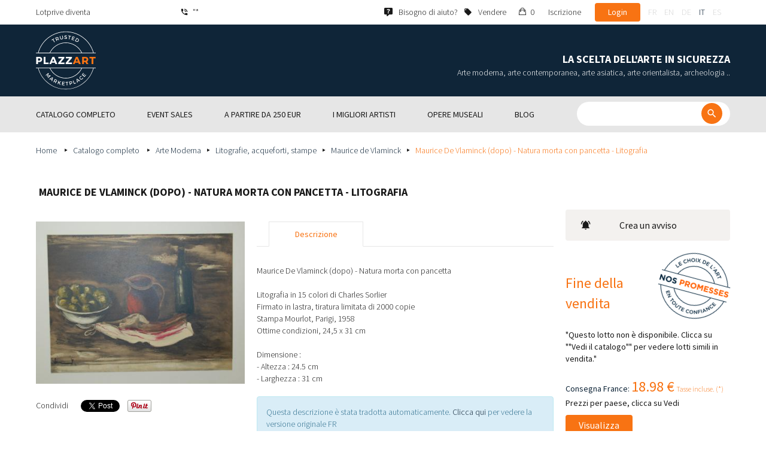

--- FILE ---
content_type: text/html; charset=UTF-8
request_url: https://www.plazzart.com/it_IT/acquisto/arte-moderna/maurice-de-vlaminck-dopo-natura-morta-con-pancetta-litografia-461149
body_size: 23124
content:
<!DOCTYPE html PUBLIC "-//W3C//DTD XHTML 1.0 Transitional//EN" "http://www.w3.org/TR/xhtml1/DTD/xhtml1-transitional.dtd">
<html xmlns="http://www.w3.org/1999/xhtml">

<head>
 <title>Maurice De Vlaminck (dopo) - Natura morta con pancetta - Litografia - Arte Moderna - Plazzart</title>
 <meta http-equiv="Content-Language" content="it" />
 <meta http-equiv="Content-Script-Type" content="text/javascript" />
 <meta http-equiv="Content-Type" content="text/html; charset=utf-8" />
 <meta name="viewport" content="initial-scale=1, maximum-scale=1" />
 <meta name="description" content="Arte Moderna - Maurice De Vlaminck (dopo) - Natura morta con pancetta

Litografia in 15 colori di Charles Sorlier
Firmato in lastra, tiratura limitata di 2000 copie
Stampa Mourlot, Parigi, 1958
Ottime condizioni, 24,5 x 31 cm" />
 <meta property="og:title" content="Maurice De Vlaminck (dopo) - Natura morta con pancetta - Litografia - Arte Moderna - Plazzart" />
 <meta property="og:description" content="Arte Moderna - Maurice De Vlaminck (dopo) - Natura morta con pancetta

Litografia in 15 colori di Charles Sorlier
Firmato in lastra, tiratura limitata di 2000 copie
Stampa Mourlot, Parigi, 1958
Ottime condizioni, 24,5 x 31 cm" />
 <meta property="twitter:description" content="Arte Moderna - Maurice De Vlaminck (dopo) - Natura morta con pancetta

Litografia in 15 colori di Charles Sorlier
Firmato in lastra, tiratura limitata di 2000 copie
Stampa Mourlot, Parigi, 1958
Ottime condizioni, 24,5 x 31 cm" />
 <meta property="og:locale" content="en_US" />
 <meta property="og:locale:alternate" content="fr_FR" />
 <meta property="og:type" content="website" />
 <meta property="twitter:card" content="summary" />
 <meta property="twitter:site" content="@lotprive" />
 <meta property="og:image" content="https://www.plazzart.com/doc/plot/images/lots/20190226_mdv_311/dsc_1514.jpg" />
 <meta property="og:image:type" content="image/jpeg" />
 <meta property="og:image:width" content="2393" />
 <meta property="og:image:height" content="1857" />
 <meta property="twitter:image" content="https://www.plazzart.com/doc/plot/images/lots/20190226_mdv_311/dsc_1514.jpg" />
 <meta property="og:url" content="https://www.plazzart.com/it_IT/acquisto/arte-moderna/maurice-de-vlaminck-dopo-natura-morta-con-pancetta-litografia-461149" />
 <script type="text/javascript">
  var _user_id = 0, _locale = 8, _lang = "it_IT", _extension = "plot", _scope = "front";
  var _events = [["package","package",639744]];
  var _intents = [["16400","461149","1","0",567168]];
 </script>
 <script src="/web/core/scripts/prototype.js?20210611" type="text/javascript"></script>
 <script src="/web/core/scripts/kwo.js?20210611" type="text/javascript"></script>
 <script src="/web/community/controller.js?20210611" type="text/javascript"></script>
 <script src="/web/shop/controller.js?20210611" type="text/javascript"></script>
 <script src="/web/plot/scripts/master.js?20210611" type="text/javascript"></script>
 <script src="/web/plot/scripts/front.js?20210611" type="text/javascript"></script>
 <script src="/web/core/scripts/scriptaculous/scriptaculous.js?20210611" type="text/javascript"></script>
 <script src="/web/plot/vendor/jquery/dist/jquery.min.js?20210611" type="text/javascript"></script>
 <script src="/web/plot/vendor/imagesloaded/imagesloaded.pkgd.min.js?20210611" type="text/javascript"></script>
 <script src="/web/plot/scripts/main.min.js?20210611" type="text/javascript"></script>
 <link rel="stylesheet" href="/web/plot/styles/front.css?20210611" type="text/css" media="screen" />
 <link rel="stylesheet" href="/web/plot/vendor/seiyria-bootstrap-slider/dist/css/bootstrap-slider.min.css?20210611" type="text/css" media="screen" />
 <link rel="stylesheet" href="/web/plot/vendor/material-design-iconic-font/dist/css/material-design-iconic-font.min.css?20210611" type="text/css" media="screen" />
 <link rel="stylesheet" href="https://fonts.googleapis.com/css?family=Montserrat:300,400,500,600,700&display=swa?20210611" type="text/css" media="screen" />
 <link rel="stylesheet" href="https://fonts.googleapis.com/css?family=Source+Sans+Pro:300,400,600,700&display=swap?20210611" type="text/css" media="screen" />
 <link rel="canonical" href="https://www.plazzart.com/it_IT/acquisto/arte-moderna/maurice-de-vlaminck-dopo-natura-morta-con-pancetta-litografia-461149" />
 <link rel="alternate" href="https://www.plazzart.com/fr_FR/achat/art-moderne/maurice-de-vlaminck-d-apres-nature-morte-au-lard-lithographie-461149" hreflang="fr-FR" />
 <link rel="alternate" href="https://www.plazzart.com/fr_CA/achat/art-moderne/maurice-de-vlaminck-d-apres-nature-morte-au-lard-lithographie-461149" hreflang="fr-CA" />
 <link rel="alternate" href="https://www.plazzart.com/fr_BE/achat/art-moderne/maurice-de-vlaminck-d-apres-nature-morte-au-lard-lithographie-461149" hreflang="fr-BE" />
 <link rel="alternate" href="https://www.plazzart.com/fr_LU/achat/art-moderne/maurice-de-vlaminck-d-apres-nature-morte-au-lard-lithographie-461149" hreflang="fr-LU" />
 <link rel="alternate" href="https://www.plazzart.com/fr_CH/achat/art-moderne/maurice-de-vlaminck-d-apres-nature-morte-au-lard-lithographie-461149" hreflang="fr-CH" />
 <link rel="alternate" href="https://www.plazzart.com/en_GB/buy/post-war-modern-art/maurice-de-vlaminck-after-still-life-with-bacon-lithograph-461149" hreflang="en-GB" />
 <link rel="alternate" href="https://www.plazzart.com/en_US/buy/post-war-modern-art/maurice-de-vlaminck-after-still-life-with-bacon-lithograph-461149" hreflang="en-US" />
 <link rel="alternate" href="https://www.plazzart.com/en_NL/buy/post-war-modern-art/maurice-de-vlaminck-after-still-life-with-bacon-lithograph-461149" hreflang="en-NL" />
 <link rel="alternate" href="https://www.plazzart.com/en_JP/buy/post-war-modern-art/maurice-de-vlaminck-after-still-life-with-bacon-lithograph-461149" hreflang="en-JP" />
 <link rel="alternate" href="https://www.plazzart.com/en_HK/buy/post-war-modern-art/maurice-de-vlaminck-after-still-life-with-bacon-lithograph-461149" hreflang="en-HK" />
 <link rel="alternate" href="https://www.plazzart.com/en_SG/buy/post-war-modern-art/maurice-de-vlaminck-after-still-life-with-bacon-lithograph-461149" hreflang="en-SG" />
 <link rel="alternate" href="https://www.plazzart.com/en_CA/buy/post-war-modern-art/maurice-de-vlaminck-after-still-life-with-bacon-lithograph-461149" hreflang="en-CA" />
 <link rel="alternate" href="https://www.plazzart.com/en_SE/buy/post-war-modern-art/maurice-de-vlaminck-after-still-life-with-bacon-lithograph-461149" hreflang="en-SE" />
 <link rel="alternate" href="https://www.plazzart.com/de_DE/kauf/moderne-kunst/maurice-de-vlaminck-nach-stilleben-mit-speck-lithographie-461149" hreflang="de-DE" />
 <link rel="alternate" href="https://www.plazzart.com/de_AT/kauf/moderne-kunst/maurice-de-vlaminck-nach-stilleben-mit-speck-lithographie-461149" hreflang="de-AT" />
 <link rel="alternate" href="https://www.plazzart.com/de_CH/kauf/moderne-kunst/maurice-de-vlaminck-nach-stilleben-mit-speck-lithographie-461149" hreflang="de-CH" />
 <link rel="alternate" href="https://www.plazzart.com/de_LI/kauf/moderne-kunst/maurice-de-vlaminck-nach-stilleben-mit-speck-lithographie-461149" hreflang="de-LI" />
 <link rel="alternate" href="https://www.plazzart.com/de_LU/kauf/moderne-kunst/maurice-de-vlaminck-nach-stilleben-mit-speck-lithographie-461149" hreflang="de-LU" />
 <link rel="alternate" href="https://www.plazzart.com/it_IT/acquisto/arte-moderna/maurice-de-vlaminck-dopo-natura-morta-con-pancetta-litografia-461149" hreflang="it-IT" />
 <link rel="alternate" href="https://www.plazzart.com/es_ES/compra/arte-moderno/maurice-de-vlaminck-after-naturaleza-muerta-con-tocino-litografia-461149" hreflang="es-ES" />
 <link rel="alternate" href="https://www.plazzart.com/fr_FR/achat/art-moderne/maurice-de-vlaminck-d-apres-nature-morte-au-lard-lithographie-461149" hreflang="x-default" />
 <link rel="icon" href="/web/plot/pix/favicon.png" type="image/png" />
 <!--[if IE 9]>
 <link rel="stylesheet" href="/web/plot/styles/ie9.css?20210611" type="text/css" />
 <![endif]-->
 <!--[if IE 8]>
 <link rel="stylesheet" href="/web/plot/styles/ie8.css?20210611" type="text/css" />
 <![endif]-->
 <!--[if lt IE 8]>
 <link rel="stylesheet" href="/web/plot/styles/ie.css?20210611" type="text/css" />
 <![endif]-->
 <!--[if IE 7]>
 <link rel="stylesheet" href="/web/plot/styles/ie7.css?20210611" type="text/css" />
 <![endif]-->
 <!--[if IE 6]>
 <link rel="stylesheet" href="/web/plot/styles/ie6.css?20210611" type="text/css" />
 <![endif]-->
<script async src="https://www.googletagmanager.com/gtag/js?id=G-2PNXNZ664F"></script>
<script>
  window.dataLayer = window.dataLayer || [];
  function gtag(){dataLayer.push(arguments);}
  gtag('js', new Date());
  gtag('config', 'G-2PNXNZ664F');
  gtag('config', 'AW-987820547');
</script><script type="text/javascript" src="//widget.trustpilot.com/bootstrap/v5/tp.widget.bootstrap.min.js" async></script><script type="text/javascript">
!function(f,b,e,v,n,t,s){if(f.fbq)return;n=f.fbq=function(){n.callMethod?
n.callMethod.apply(n,arguments):n.queue.push(arguments)};if(!f._fbq)f._fbq=n;
n.push=n;n.loaded=!0;n.version='2.0';n.queue=[];t=b.createElement(e);t.async=!0;
t.src=v;s=b.getElementsByTagName(e)[0];s.parentNode.insertBefore(t,s)}(window,
document,'script','//connect.facebook.net/en_US/fbevents.js');
fbq('init', '');
fbq('track', "PageView");
fbq('track', 'ViewContent');
</script>
<noscript><img height="1" width="1" style="display:none"
src="https://www.facebook.com/tr?id=&ev=PageView&noscript=1"/>
</noscript>
</head>

<body class="scope-front extension-plot action-package request-unregistered it">
 <div id="fb-root"></div>

<div class="wrapper-main ">
  <div class="wrapper-front">
    <div class="wrapper-header clearfix">
      <!-- Header Connexion -->
<div class="header-search">
  <div class="container">
    <div id="over-top-bar" class="topbar clearfix">
      <div class="new-text"> Lotprive diventa </div>

      <a href="tel:+33980473085" title="Contatta il nostro servizio clienti per qualsiasi richiesta di informazioni aggiuntive." class="link-icon visible-xs"><i class="symbol icon-phone"></i><span>"*</span></a>
      <span class="link-icon hidden-xs"><i class="symbol icon-phone"></i><span>"*</span></span>

      <div class="header__actions">
        <ul class="header__menu list-inline list-unstyled">
          <div class="block-btn-help">
            <a href="https://www.plazzart.com/it_IT/faq" target="_blank" class="link-icon">
              <i class="symbol icon-help"></i>
              <span>Bisogno di aiuto? </span>
            </a>
          </div>
          <div class="block-btn-sell">
                          <a href="https://www.plazzart.com/it_IT/vendere-opere-d-arte" class="link-icon">
                <i class="symbol icon-label"></i>
                <span>Vendere</span>
              </a>
                      </div>

          
                    <li class="item--panier"><a href="https://www.plazzart.com/it_IT/shop/cart"><i class="icon-bag"></i><span class="sr-only">Il mio carrello</span> 0</a></li>
          <li class="item--bold"><a href="javascript:void(0)" onclick="Plot.AuthManager.showSignup()">Iscrizione </a></li>
          <li class="item--btn"><button type="button" class="btn btn-secondary" onclick="Plot.AuthManager.showLogin()">Login </button></li>
                <li>
          <!-- Language -->
          <ul class="topbar__locales list-inline list-unstyled">
                          <li>
                <a href="javascript:void(0)" onclick="Kwo.Locale.onSet(1)" class="">fr</a>
              </li>
                          <li>
                <a href="javascript:void(0)" onclick="Kwo.Locale.onSet(2)" class="">en</a>
              </li>
                          <li>
                <a href="javascript:void(0)" onclick="Kwo.Locale.onSet(32)" class="">de</a>
              </li>
                          <li>
                <a href="javascript:void(0)" onclick="Kwo.Locale.onSet(8)" class="active">it</a>
              </li>
                          <li>
                <a href="javascript:void(0)" onclick="Kwo.Locale.onSet(4)" class="">es</a>
              </li>
                      </ul>
          <!-- / Language -->
        </li>
      </ul>
    </div>

    <!-- Logo Mobile  -->
    <a href="https://www.plazzart.com/" class="logo-mobile">
      <img src="/web/plot/pix/plazzart_logo_inline.svg" alt="Plazzart" />
    </a>
    <!-- /Logo Mobile  -->

    </div>
  </div>
</div>
<!-- / Header Connexion -->

<!-- Header Logo -->
<div class="header-logo-wrap">
  <div class="container">
    <div class="header__logo">
              <a href="https://www.plazzart.com/" >
          <img src="/web/plot/pix/plazzart_logo.svg" alt="Plazzart" />
        </a>
          </div>

    <div class="header__message">
      <div class="title">La scelta dell'arte in sicurezza</div>
      <div class="subtitle">Arte moderna, arte contemporanea, arte asiatica, arte orientalista, archeologia ..</div>
    </div>
  </div>
</div>
<!-- Header Logo -->


<!-- Menu Navigation -->
   <div class="header__nav">
  <div class="nav__content">
    <div class="container">
      <!--  Btn Menu -->
      <div id="btn-menu">
        <span></span>
        <span></span>
        <span></span>
      </div>
      <!--  /Btn Menu -->

      <!--  Btn Back -->
      <div id="btn-back">
        <i class="icon-chevron-left"></i>
        <span class="sr-only">Retour</span>
      </div>
      <!--  /Btn Back -->

      <!-- Form Search -->
      <form class="block-searcher" onsubmit="Plot.Query.onSubmit(this); return false;">
        <input type="text" id="query" name="query" class="form-control" value="" />
        <button type="submit" id="btn-search" class="btn btn-reset btn-reset-desktop"><i class="symbol icon-search"></i></button>
        <a href="javascript:void(0);" id="btn-close" class="btn btn-close-search"><i class="symbol icon-close"></i></a>
        <a href="javascript:void(0);" id="btn-show-search" class="btn btn-reset btn-reset-mobile"><i class="symbol icon-search"></i></a>
      </form>
      <!-- /Form Search -->

      <!-- Link Catalogue -->
      <a href="https://www.plazzart.com/fr/achat" class="link-catalogue">Vedi l'intero catalogo</a>
      <!-- Link Catalogue -->

      <!-- Menu -->
      <ul class="nav-menu">
          <div class="header__menu">
            

                        <div class="item--btn"><a href="https://www.plazzart.com/login" class="btn btn-secondary">Login </a></div>
            <div class="item--bold"><a href="https://www.plazzart.com/signup.light" class="btn btn-grey-secondary">Iscrizione </a></div>

                  </div>

                <li class="main first">
          <div class="title">
            <a href="https://www.plazzart.com/it_IT/acquisto"><span>Catalogo completo</span></a>
          </div>
                    <ul class="subnav" >
            <div class="bg-list">
              <div class="container">
                <a href="https://www.plazzart.com/it_IT/acquisto" class="text-gold title-subnav-mobile">Catalogo completo</a>
                  <div class="list">
                                                                                                    <li><a href="https://www.plazzart.com/it_IT/acquisto/antichita-6" title="Antichità, Antiquariato, Oggetti d’arte antica"><span class="title">Antichità, Antiquariato, Oggetti d’arte antica</span><span class="number">(12)</span></a></li>
                                                            <li><a href="https://www.plazzart.com/it_IT/acquisto/archeologia-2" title="Archeologia"><span class="title">Archeologia</span><span class="number">(6)</span></a></li>
                                                            <li><a href="https://www.plazzart.com/it_IT/acquisto/militaria-4" title="Armi, Militaria"><span class="title">Armi, Militaria</span><span class="number">(1)</span></a></li>
                                                            <li><a href="https://www.plazzart.com/it_IT/acquisto/arte-antica-5" title="Arte Antica"><span class="title">Arte Antica</span><span class="number">(188)</span></a></li>
                                                            <li><a href="https://www.plazzart.com/it_IT/acquisto/arte-asiatica-19" title="Arte Asiatica"><span class="title">Arte Asiatica</span><span class="number">(38)</span></a></li>
                                                            <li><a href="https://www.plazzart.com/it_IT/acquisto/arte-contemporanea-20" title="Arte Contemporanea"><span class="title">Arte Contemporanea</span><span class="number">(2007)</span></a></li>
                                                            <li><a href="https://www.plazzart.com/it_IT/acquisto/arte-della-tavola-3" title="Arte della tavola (Argenteria, Porcellane)"><span class="title">Arte della tavola (Argenteria, Porcellane)</span><span class="number">(5)</span></a></li>
                                                            </div><div class="list">
                                        <li><a href="https://www.plazzart.com/it_IT/acquisto/arte-islamica-21" title="Arte Islamica e orientale, Tappeti orientali"><span class="title">Arte Islamica e orientale, Tappeti orientali</span><span class="number">(7)</span></a></li>
                                                            <li><a href="https://www.plazzart.com/it_IT/acquisto/arte-moderna-22" title="Arte Moderna"><span class="title">Arte Moderna</span><span class="number">(8995)</span></a></li>
                                                            <li><a href="https://www.plazzart.com/it_IT/acquisto/arti-primarie-7" title="Arti Primarie"><span class="title">Arti Primarie</span><span class="number">(46)</span></a></li>
                                                            <li><a href="https://www.plazzart.com/it_IT/acquisto/design-23" title="Design, Liberty e Art Déco"><span class="title">Design, Liberty e Art Déco</span><span class="number">(311)</span></a></li>
                                                            <li><a href="https://www.plazzart.com/it_IT/acquisto/fotografia-26" title="Fotografia"><span class="title">Fotografia</span><span class="number">(695)</span></a></li>
                                                            <li><a href="https://www.plazzart.com/it_IT/acquisto/fumetti-29" title="Fumetti"><span class="title">Fumetti</span><span class="number">(196)</span></a></li>
                                                            <li><a href="https://www.plazzart.com/it_IT/acquisto/gioelli-9" title="Gioielli e Preziosi, Penne"><span class="title">Gioielli e Preziosi, Penne</span><span class="number">(83)</span></a></li>
                                                            </div><div class="list">
                                        <li><a href="https://www.plazzart.com/it_IT/acquisto/street-art-402" title="Graffiti, Murale, Street art"><span class="title">Graffiti, Murale, Street art</span><span class="number">(898)</span></a></li>
                                                            <li><a href="https://www.plazzart.com/it_IT/acquisto/libri-8" title="Libri, Autografi, Documenti, Manifesti"><span class="title">Libri, Autografi, Documenti, Manifesti</span><span class="number">(86)</span></a></li>
                                                            <li><a href="https://www.plazzart.com/it_IT/acquisto/moda-14" title="Moda (abiti e accessori)"><span class="title">Moda (abiti e accessori)</span><span class="number">(137)</span></a></li>
                                                            <li><a href="https://www.plazzart.com/it_IT/acquisto/nuovi-talenti-403" title="Nuovi talenti"><span class="title">Nuovi talenti</span><span class="number">(1440)</span></a></li>
                                                            <li><a href="https://www.plazzart.com/it_IT/acquisto/ogetti-da-collezione-17" title="Oggetti da Collezione (ventagli, chiavi,  fermacarte)"><span class="title">Oggetti da Collezione (ventagli, chiavi,  fermacarte)</span><span class="number">(29)</span></a></li>
                                      </div>
              </div>
            </div>
          </ul>
                  </li>
                <li class="main">
          <div class="title">
            <a href="javascript:void(0)"><span>Event sales</span></a>
          </div>
          <ul class="subnav" >
            <div class="bg-list">
              <div class="container">
                <!-- sales-list  -->
                <span class="title-subnav-mobile">Event sales</span>
                <div class="list">
                                                                                                              <li>
                      <a href="https://www.plazzart.com/it_IT/acquisto/special-sale/art-brut-649" title="Art Brut">
                        <span class="title">Art Brut</span>
                        <span class="number">(1)</span>
                      </a>
                    </li>
                                                                                            <li>
                      <a href="https://www.plazzart.com/it_IT/acquisto/special-sale/arte-astratto-124" title="Arte astratto">
                        <span class="title">Arte astratto</span>
                        <span class="number">(672)</span>
                      </a>
                    </li>
                                                                                            <li>
                      <a href="https://www.plazzart.com/it_IT/acquisto/special-sale/arte-contemporanea-478" title="Arte Contemporanea">
                        <span class="title">Arte Contemporanea</span>
                        <span class="number">(567)</span>
                      </a>
                    </li>
                                                                                            <li>
                      <a href="https://www.plazzart.com/it_IT/acquisto/special-sale/arte-moderna-344" title="Arte Moderna">
                        <span class="title">Arte Moderna</span>
                        <span class="number">(2523)</span>
                      </a>
                    </li>
                                                                                            <li>
                      <a href="https://www.plazzart.com/it_IT/acquisto/special-sale/cubismo-857" title="cubismo">
                        <span class="title">cubismo</span>
                        <span class="number">(154)</span>
                      </a>
                    </li>
                                                                        </div><div class="list">
                                                        <li>
                      <a href="https://www.plazzart.com/it_IT/acquisto/special-sale/dipinti-307" title="Dipinti">
                        <span class="title">Dipinti</span>
                        <span class="number">(1253)</span>
                      </a>
                    </li>
                                                                                            <li>
                      <a href="https://www.plazzart.com/it_IT/acquisto/special-sale/disegni-51" title="Disegni">
                        <span class="title">Disegni</span>
                        <span class="number">(1252)</span>
                      </a>
                    </li>
                                                                                            <li>
                      <a href="https://www.plazzart.com/it_IT/acquisto/special-sale/opere-incorniciate-185" title="Opere incorniciate">
                        <span class="title">Opere incorniciate</span>
                        <span class="number">(270)</span>
                      </a>
                    </li>
                                                                                            <li>
                      <a href="https://www.plazzart.com/it_IT/acquisto/special-sale/pop-art-132" title="Pop art">
                        <span class="title">Pop art</span>
                        <span class="number">(204)</span>
                      </a>
                    </li>
                                                                                            <li>
                      <a href="https://www.plazzart.com/it_IT/acquisto/special-sale/ritratti-119" title="Ritratti">
                        <span class="title">Ritratti</span>
                        <span class="number">(541)</span>
                      </a>
                    </li>
                                                                        </div><div class="list">
                                                        <li>
                      <a href="https://www.plazzart.com/it_IT/acquisto/special-sale/sculture-365" title="Sculture">
                        <span class="title">Sculture</span>
                        <span class="number">(734)</span>
                      </a>
                    </li>
                                                                                            <li>
                      <a href="https://www.plazzart.com/it_IT/acquisto/special-sale/surrealismo-109" title="Surrealismo">
                        <span class="title">Surrealismo</span>
                        <span class="number">(1074)</span>
                      </a>
                    </li>
                                                    </div>
              </div>
            </div>
          </ul>
        </li>
                        <li class="main">
          <div class="title">
            <a href="https://www.plazzart.com/it_IT/acquisto?price_max=250"><span>A partire da 250 EUR</span></a>
          </div>
          <ul class="subnav" >
            <div class="bg-list">
              <div class="container">
                <a href="https://www.plazzart.com/it_IT/acquisto?price_max=250" class="text-gold title-subnav-mobile">A partire da 250 EUR</a>
                <div class="list">
                                                                                          <li><a href="https://www.plazzart.com/it_IT/acquisto/antichita-6?price_max=250" title="Antichità, Antiquariato, Oggetti d’arte antica"><span class="title">Antichità, Antiquariato, Oggetti d’arte antica</span><span class="number">(5)</span></a> </li>
                                                      <li><a href="https://www.plazzart.com/it_IT/acquisto/archeologia-2?price_max=250" title="Archeologia"><span class="title">Archeologia</span><span class="number">(3)</span></a> </li>
                                                      <li><a href="https://www.plazzart.com/it_IT/acquisto/arte-antica-5?price_max=250" title="Arte Antica"><span class="title">Arte Antica</span><span class="number">(131)</span></a> </li>
                                                      <li><a href="https://www.plazzart.com/it_IT/acquisto/arte-asiatica-19?price_max=250" title="Arte Asiatica"><span class="title">Arte Asiatica</span><span class="number">(12)</span></a> </li>
                                                      <li><a href="https://www.plazzart.com/it_IT/acquisto/arte-contemporanea-20?price_max=250" title="Arte Contemporanea"><span class="title">Arte Contemporanea</span><span class="number">(977)</span></a> </li>
                                                      <li><a href="https://www.plazzart.com/it_IT/acquisto/arte-islamica-21?price_max=250" title="Arte Islamica e orientale, Tappeti orientali"><span class="title">Arte Islamica e orientale, Tappeti orientali</span><span class="number">(5)</span></a> </li>
                                                      </div><div class="list">
                                    <li><a href="https://www.plazzart.com/it_IT/acquisto/arte-moderna-22?price_max=250" title="Arte Moderna"><span class="title">Arte Moderna</span><span class="number">(7191)</span></a> </li>
                                                      <li><a href="https://www.plazzart.com/it_IT/acquisto/arti-primarie-7?price_max=250" title="Arti Primarie"><span class="title">Arti Primarie</span><span class="number">(16)</span></a> </li>
                                                      <li><a href="https://www.plazzart.com/it_IT/acquisto/design-23?price_max=250" title="Design, Liberty e Art Déco"><span class="title">Design, Liberty e Art Déco</span><span class="number">(14)</span></a> </li>
                                                      <li><a href="https://www.plazzart.com/it_IT/acquisto/fotografia-26?price_max=250" title="Fotografia"><span class="title">Fotografia</span><span class="number">(225)</span></a> </li>
                                                      <li><a href="https://www.plazzart.com/it_IT/acquisto/fumetti-29?price_max=250" title="Fumetti"><span class="title">Fumetti</span><span class="number">(103)</span></a> </li>
                                                      <li><a href="https://www.plazzart.com/it_IT/acquisto/gioelli-9?price_max=250" title="Gioielli e Preziosi, Penne"><span class="title">Gioielli e Preziosi, Penne</span><span class="number">(14)</span></a> </li>
                                                      </div><div class="list">
                                    <li><a href="https://www.plazzart.com/it_IT/acquisto/street-art-402?price_max=250" title="Graffiti, Murale, Street art"><span class="title">Graffiti, Murale, Street art</span><span class="number">(328)</span></a> </li>
                                                      <li><a href="https://www.plazzart.com/it_IT/acquisto/libri-8?price_max=250" title="Libri, Autografi, Documenti, Manifesti"><span class="title">Libri, Autografi, Documenti, Manifesti</span><span class="number">(12)</span></a> </li>
                                                      <li><a href="https://www.plazzart.com/it_IT/acquisto/moda-14?price_max=250" title="Moda (abiti e accessori)"><span class="title">Moda (abiti e accessori)</span><span class="number">(133)</span></a> </li>
                                                      <li><a href="https://www.plazzart.com/it_IT/acquisto/nuovi-talenti-403?price_max=250" title="Nuovi talenti"><span class="title">Nuovi talenti</span><span class="number">(1208)</span></a> </li>
                                                      <li><a href="https://www.plazzart.com/it_IT/acquisto/ogetti-da-collezione-17?price_max=250" title="Oggetti da Collezione (ventagli, chiavi,  fermacarte)"><span class="title">Oggetti da Collezione (ventagli, chiavi,  fermacarte)</span><span class="number">(6)</span></a> </li>
                                  </div>
              </div>
            </div>
          </ul>
        </li>
                        <li class="main">
          <div class="title">
            <a href="javascript:void(0)"><span>I migliori artisti</span></a>
          </div>
          <ul class="subnav" >
            <div class="bg-list">
              <div class="container">
              <span class="title-subnav-mobile">I migliori artisti</span>
               <div class="list">
                                                                                     <li><a href="https://www.plazzart.com/it_IT/acquisto/alexander-calder-447/arte-moderna-22" title="Alexander Calder"><span class="title">Alexander Calder</span><span class="number">(20)</span></a> </li>
                                                   <li><a href="https://www.plazzart.com/it_IT/acquisto/andre-derain-1031/arte-moderna-22" title="André Derain"><span class="title">André Derain</span><span class="number">(86)</span></a> </li>
                                                   <li><a href="https://www.plazzart.com/it_IT/acquisto/andy-warhol-455/arte-contemporanea-20" title="Andy Warhol"><span class="title">Andy Warhol</span><span class="number">(19)</span></a> </li>
                                                   <li><a href="https://www.plazzart.com/it_IT/acquisto/antoni-tapies-429/arte-contemporanea-20" title="Antoni Tapiès"><span class="title">Antoni Tapiès</span><span class="number">(17)</span></a> </li>
                                                   <li><a href="https://www.plazzart.com/it_IT/acquisto/arman-459/arte-contemporanea-20" title="Arman"><span class="title">Arman</span><span class="number">(14)</span></a> </li>
                                                   <li><a href="https://www.plazzart.com/it_IT/acquisto/auguste-chabaud-1064/arte-moderna-22" title="Auguste Chabaud"><span class="title">Auguste Chabaud</span><span class="number">(1)</span></a> </li>
                                                   <li><a href="https://www.plazzart.com/it_IT/acquisto/aurelie-nemours-450/arte-contemporanea-20" title="Aurélie Nemours"><span class="title">Aurélie Nemours</span><span class="number">(1)</span></a> </li>
                                                   <li><a href="https://www.plazzart.com/it_IT/acquisto/bengt-lindstrom-444/arte-contemporanea-20" title="Bengt Lindström"><span class="title">Bengt Lindström</span><span class="number">(21)</span></a> </li>
                                                   <li><a href="https://www.plazzart.com/it_IT/acquisto/bernard-buffet-1065/arte-moderna-22" title="Bernard Buffet"><span class="title">Bernard Buffet</span><span class="number">(133)</span></a> </li>
                                                   <li><a href="https://www.plazzart.com/it_IT/acquisto/cesar-969/arte-contemporanea-20" title="César"><span class="title">César</span><span class="number">(9)</span></a> </li>
                                                   <li><a href="https://www.plazzart.com/it_IT/acquisto/charles-eames-7138/design-liberty-e-art-deco-23" title="Charles Eames"><span class="title">Charles Eames</span><span class="number">(1)</span></a> </li>
                                                   <li><a href="https://www.plazzart.com/it_IT/acquisto/charlotte-perriand-3149/design-liberty-e-art-deco-23" title="Charlotte Perriand"><span class="title">Charlotte Perriand</span><span class="number">(17)</span></a> </li>
                                                   <li><a href="https://www.plazzart.com/it_IT/acquisto/claude-weisbuch-1231/arte-contemporanea-20" title="Claude Weisbuch"><span class="title">Claude Weisbuch</span><span class="number">(33)</span></a> </li>
                                                   <li><a href="https://www.plazzart.com/it_IT/acquisto/corneille-1119/arte-contemporanea-20" title="Corneille van Beverloo"><span class="title">Corneille van Beverloo</span><span class="number">(15)</span></a> </li>
                                                   <li><a href="https://www.plazzart.com/it_IT/acquisto/eduardo-chillida-4690/arte-contemporanea-20" title="Eduardo Chillida"><span class="title">Eduardo Chillida</span><span class="number">(12)</span></a> </li>
                                                   <li><a href="https://www.plazzart.com/it_IT/acquisto/francois-morellet-467/arte-contemporanea-20" title="François Morellet"><span class="title">François Morellet</span><span class="number">(5)</span></a> </li>
                                                   <li><a href="https://www.plazzart.com/it_IT/acquisto/georges-braque-965/arte-moderna-22" title="Georges Braque"><span class="title">Georges Braque</span><span class="number">(80)</span></a> </li>
                                                   <li><a href="https://www.plazzart.com/it_IT/acquisto/gustav-klimt-1087/arte-moderna-22" title="Gustav Klimt"><span class="title">Gustav Klimt</span><span class="number">(13)</span></a> </li>
                                                   <li><a href="https://www.plazzart.com/it_IT/acquisto/hans-bellmer-968/arte-moderna-22" title="Hans Bellmer"><span class="title">Hans Bellmer</span><span class="number">(42)</span></a> </li>
                                                   </div><div class="list">
                                  <li><a href="https://www.plazzart.com/it_IT/acquisto/hans-hartung-815/arte-contemporanea-20" title="Hans Hartung"><span class="title">Hans Hartung</span><span class="number">(13)</span></a> </li>
                                                   <li><a href="https://www.plazzart.com/it_IT/acquisto/henri-matisse-1104/arte-moderna-22" title="Henri Matisse"><span class="title">Henri Matisse</span><span class="number">(152)</span></a> </li>
                                                   <li><a href="https://www.plazzart.com/it_IT/acquisto/herve-telemaque-4756/arte-contemporanea-20" title="Hervé Télémaque"><span class="title">Hervé Télémaque</span><span class="number">(5)</span></a> </li>
                                                   <li><a href="https://www.plazzart.com/it_IT/acquisto/jacques-villegle-464/arte-contemporanea-20" title="Jacques Villeglé"><span class="title">Jacques Villeglé</span><span class="number">(5)</span></a> </li>
                                                   <li><a href="https://www.plazzart.com/it_IT/acquisto/jean-cocteau-521/arte-moderna-22" title="Jean Cocteau"><span class="title">Jean Cocteau</span><span class="number">(197)</span></a> </li>
                                                   <li><a href="https://www.plazzart.com/it_IT/acquisto/jean-helion-4471/arte-moderna-22" title="Jean Hélion"><span class="title">Jean Hélion</span><span class="number">(10)</span></a> </li>
                                                   <li><a href="https://www.plazzart.com/it_IT/acquisto/jean-miotte-3263/arte-contemporanea-20" title="Jean Miotte"><span class="title">Jean Miotte</span><span class="number">(8)</span></a> </li>
                                                   <li><a href="https://www.plazzart.com/it_IT/acquisto/jean-picart-le-doux-3790/arte-moderna-22" title="Jean Picart Le Doux"><span class="title">Jean Picart Le Doux</span><span class="number">(6)</span></a> </li>
                                                   <li><a href="https://www.plazzart.com/it_IT/acquisto/joan-miro-517/arte-moderna-22" title="Joan Miro"><span class="title">Joan Miro</span><span class="number">(115)</span></a> </li>
                                                   <li><a href="https://www.plazzart.com/it_IT/acquisto/karel-appel-445/arte-moderna-22" title="Karel Appel"><span class="title">Karel Appel</span><span class="number">(1)</span></a> </li>
                                                   <li><a href="https://www.plazzart.com/it_IT/acquisto/keith-haring-491/graffiti-murale-street-art-402" title="Keith Haring"><span class="title">Keith Haring</span><span class="number">(17)</span></a> </li>
                                                   <li><a href="https://www.plazzart.com/it_IT/acquisto/ladislas-kijno-1593/arte-contemporanea-20" title="Ladislas Kijno"><span class="title">Ladislas Kijno</span><span class="number">(2)</span></a> </li>
                                                   <li><a href="https://www.plazzart.com/it_IT/acquisto/tsuguharu-foujita-515/arte-moderna-22" title="Léonard Tsugouharu Foujita"><span class="title">Léonard Tsugouharu Foujita</span><span class="number">(43)</span></a> </li>
                                                   <li><a href="https://www.plazzart.com/it_IT/acquisto/leonor-fini-1004/arte-moderna-22" title="Leonor Fini"><span class="title">Leonor Fini</span><span class="number">(93)</span></a> </li>
                                                   <li><a href="https://www.plazzart.com/it_IT/acquisto/louis-toffoli-510/arte-moderna-22" title="Louis Toffoli"><span class="title">Louis Toffoli</span><span class="number">(7)</span></a> </li>
                                                   <li><a href="https://www.plazzart.com/it_IT/acquisto/marc-chagall-963/arte-moderna-22" title="Marc Chagall"><span class="title">Marc Chagall</span><span class="number">(265)</span></a> </li>
                                                   <li><a href="https://www.plazzart.com/it_IT/acquisto/marie-laurencin-1454/arte-moderna-22" title="Marie Laurencin"><span class="title">Marie Laurencin</span><span class="number">(45)</span></a> </li>
                                                   <li><a href="https://www.plazzart.com/it_IT/acquisto/maurice-de-vlaminck-3011/arte-moderna-22" title="Maurice de Vlaminck"><span class="title">Maurice de Vlaminck</span><span class="number">(46)</span></a> </li>
                                                   <li><a href="https://www.plazzart.com/it_IT/acquisto/maurice-utrillo-891/arte-moderna-22" title="Maurice Utrillo"><span class="title">Maurice Utrillo</span><span class="number">(14)</span></a> </li>
                                                   </div><div class="list">
                                  <li><a href="https://www.plazzart.com/it_IT/acquisto/max-ernst-3168/arte-moderna-22" title="Max Ernst"><span class="title">Max Ernst</span><span class="number">(38)</span></a> </li>
                                                   <li><a href="https://www.plazzart.com/it_IT/acquisto/mimmo-rotella-1125/arte-contemporanea-20" title="Mimmo Rotella"><span class="title">Mimmo Rotella</span><span class="number">(4)</span></a> </li>
                                                   <li><a href="https://www.plazzart.com/it_IT/acquisto/niki-de-saint-phalle-1114/arte-contemporanea-20" title="Niki de Saint Phalle"><span class="title">Niki de Saint Phalle</span><span class="number">(3)</span></a> </li>
                                                   <li><a href="https://www.plazzart.com/it_IT/acquisto/pablo-picasso-442/arte-moderna-22" title="Pablo Picasso"><span class="title">Pablo Picasso</span><span class="number">(390)</span></a> </li>
                                                   <li><a href="https://www.plazzart.com/it_IT/acquisto/peter-klasen-460/arte-contemporanea-20" title="Peter Klasen"><span class="title">Peter Klasen</span><span class="number">(6)</span></a> </li>
                                                   <li><a href="https://www.plazzart.com/it_IT/acquisto/philippe-pasqua-484/arte-contemporanea-20" title="Philippe Pasqua"><span class="title">Philippe Pasqua</span><span class="number">(3)</span></a> </li>
                                                   <li><a href="https://www.plazzart.com/it_IT/acquisto/pierre-alechinsky-1076/arte-contemporanea-20" title="Pierre Alechinsky"><span class="title">Pierre Alechinsky</span><span class="number">(18)</span></a> </li>
                                                   <li><a href="https://www.plazzart.com/it_IT/acquisto/pierre-soulages-1133/arte-contemporanea-20" title="Pierre Soulages"><span class="title">Pierre Soulages</span><span class="number">(51)</span></a> </li>
                                                   <li><a href="https://www.plazzart.com/it_IT/acquisto/pierre-tal-coat-4340/arte-moderna-22" title="Pierre Tal-Coat"><span class="title">Pierre Tal-Coat</span><span class="number">(4)</span></a> </li>
                                                   <li><a href="https://www.plazzart.com/it_IT/acquisto/pierre-yves-tremois-1579/arte-contemporanea-20" title="Pierre-Yves Trémois"><span class="title">Pierre-Yves Trémois</span><span class="number">(33)</span></a> </li>
                                                   <li><a href="https://www.plazzart.com/it_IT/acquisto/raoul-dufy-524/arte-moderna-22" title="Raoul Dufy"><span class="title">Raoul Dufy</span><span class="number">(45)</span></a> </li>
                                                   <li><a href="https://www.plazzart.com/it_IT/acquisto/robert-combas-496/arte-contemporanea-20" title="Robert Combas"><span class="title">Robert Combas</span><span class="number">(5)</span></a> </li>
                                                   <li><a href="https://www.plazzart.com/it_IT/acquisto/salvador-dali-1007/arte-moderna-22" title="Salvador Dali"><span class="title">Salvador Dali</span><span class="number">(359)</span></a> </li>
                                                   <li><a href="https://www.plazzart.com/it_IT/acquisto/theo-tobiasse-1135/arte-contemporanea-20" title="Théo Tobiasse"><span class="title">Théo Tobiasse</span><span class="number">(5)</span></a> </li>
                                                   <li><a href="https://www.plazzart.com/it_IT/acquisto/tony-soulie-3257/arte-contemporanea-20" title="Tony Soulié"><span class="title">Tony Soulié</span><span class="number">(10)</span></a> </li>
                                                   <li><a href="https://www.plazzart.com/it_IT/acquisto/valerio-adami-1241/arte-contemporanea-20" title="Valério Adami"><span class="title">Valério Adami</span><span class="number">(24)</span></a> </li>
                                                   <li><a href="https://www.plazzart.com/it_IT/acquisto/yves-brayer-518/arte-moderna-22" title="Yves Brayer"><span class="title">Yves Brayer</span><span class="number">(21)</span></a> </li>
                                                   <li><a href="https://www.plazzart.com/it_IT/acquisto/zao-wou-ki-1240/arte-contemporanea-20" title="Zao Wou-Ki"><span class="title">Zao Wou-Ki</span><span class="number">(11)</span></a> </li>
                                  </div>
               </div>
             </div>
           </ul>
        </li>
                 
        <li class="main">
          <div class="title">
            <a href="https://www.plazzart.com/it_IT/acquisto?private=1"><span>Opere museali</span></a>
          </div>
          <ul class="subnav">
             <div class="bg-list">
               <div class="container">
                 <a href="https://www.plazzart.com/it_IT/acquisto?private=1" class="text-gold title-subnav-mobile">Opere museali</a>
                 <div class="list">
                                                                                     <li><a href="https://www.plazzart.com/it_IT/acquisto/arte-antica-5?private=1" title="Arte Antica"><span class="title">Arte Antica</span><span class="number">(18)</span></a> </li>
                                                   <li><a href="https://www.plazzart.com/it_IT/acquisto/arte-asiatica-19?private=1" title="Arte Asiatica"><span class="title">Arte Asiatica</span><span class="number">(2)</span></a> </li>
                                                   <li><a href="https://www.plazzart.com/it_IT/acquisto/arte-contemporanea-20?private=1" title="Arte Contemporanea"><span class="title">Arte Contemporanea</span><span class="number">(148)</span></a> </li>
                                                   <li><a href="https://www.plazzart.com/it_IT/acquisto/arte-islamica-21?private=1" title="Arte Islamica e orientale, Tappeti orientali"><span class="title">Arte Islamica e orientale, Tappeti orientali</span><span class="number">(1)</span></a> </li>
                                                   <li><a href="https://www.plazzart.com/it_IT/acquisto/arte-moderna-22?private=1" title="Arte Moderna"><span class="title">Arte Moderna</span><span class="number">(280)</span></a> </li>
                                                   </div><div class="list">
                                  <li><a href="https://www.plazzart.com/it_IT/acquisto/arti-primarie-7?private=1" title="Arti Primarie"><span class="title">Arti Primarie</span><span class="number">(1)</span></a> </li>
                                                   <li><a href="https://www.plazzart.com/it_IT/acquisto/design-23?private=1" title="Design, Liberty e Art Déco"><span class="title">Design, Liberty e Art Déco</span><span class="number">(9)</span></a> </li>
                                                   <li><a href="https://www.plazzart.com/it_IT/acquisto/fotografia-26?private=1" title="Fotografia"><span class="title">Fotografia</span><span class="number">(48)</span></a> </li>
                                                   <li><a href="https://www.plazzart.com/it_IT/acquisto/fumetti-29?private=1" title="Fumetti"><span class="title">Fumetti</span><span class="number">(41)</span></a> </li>
                                                   <li><a href="https://www.plazzart.com/it_IT/acquisto/gioelli-9?private=1" title="Gioielli e Preziosi, Penne"><span class="title">Gioielli e Preziosi, Penne</span><span class="number">(5)</span></a> </li>
                                                   </div><div class="list">
                                  <li><a href="https://www.plazzart.com/it_IT/acquisto/street-art-402?private=1" title="Graffiti, Murale, Street art"><span class="title">Graffiti, Murale, Street art</span><span class="number">(88)</span></a> </li>
                                                   <li><a href="https://www.plazzart.com/it_IT/acquisto/libri-8?private=1" title="Libri, Autografi, Documenti, Manifesti"><span class="title">Libri, Autografi, Documenti, Manifesti</span><span class="number">(6)</span></a> </li>
                                                   <li><a href="https://www.plazzart.com/it_IT/acquisto/nuovi-talenti-403?private=1" title="Nuovi talenti"><span class="title">Nuovi talenti</span><span class="number">(3)</span></a> </li>
                                                   <li><a href="https://www.plazzart.com/it_IT/acquisto/ogetti-da-collezione-17?private=1" title="Oggetti da Collezione (ventagli, chiavi,  fermacarte)"><span class="title">Oggetti da Collezione (ventagli, chiavi,  fermacarte)</span><span class="number">(1)</span></a> </li>
                                </div>
             </div>
           </div>
          </ul>
        </li>
                <li class="main">
          <div class="title">
            <a href="https://magazine.plazzart.com/it_IT"><span>Blog </span></a>
          </div>
          <ul class="subnav">
             <div class="bg-list">
               <div class="container">
                 <a href="https://magazine.plazzart.com/it_IT" class="text-gold title-subnav-mobile">Blog </a>
                 <div class="list">
                                                                                     <li><a href="https://magazine.plazzart.com/it_IT/arte-notizie-6" title="Arte Notizie"><span class="title">Arte Notizie</span></a></li>
                                                   <li><a href="https://magazine.plazzart.com/it_IT/recensione-utenti-10" title="Recensioni dei nostri utenti"><span class="title">Recensioni dei nostri utenti</span></a></li>
                                                   <li><a href="https://magazine.plazzart.com/it_IT/favorito-8" title="Favorito"><span class="title">Favorito</span></a></li>
                                                   </div><div class="list">
                                  <li><a href="https://magazine.plazzart.com/it_IT/dove-andare-5" title="Dove andare ?"><span class="title">Dove andare ?</span></a></li>
                                                   <li><a href="https://magazine.plazzart.com/it_IT/lifestyle-11" title="Lifestyle"><span class="title">Lifestyle</span></a></li>
                                                   <li><a href="https://magazine.plazzart.com/it_IT/ogettto-della-settimana-1" title="Oggetto della settimana"><span class="title">Oggetto della settimana</span></a></li>
                                                   </div><div class="list">
                                  <li><a href="https://magazine.plazzart.com/it_IT/top-artista-9" title="Top Artista"><span class="title">Top Artista</span></a></li>
                                </div>
             </div>
           </div>
          </ul>
        </li>

        <div class="block-links">
                          </div>

        <!-- Btn Sell  -->
                      <a href="https://www.plazzart.com/it_IT/vendere-opere-d-arte" class="link-icon visible-xs"><i class="symbol icon-label"></i><span>Vendere</span></a>
                  <!-- /Btn Sell  -->

        <!-- Language  -->
         <div class="block-language">
                         <a href="javascript:void(0)" onclick="Kwo.Locale.onSet(1)" class="">fr</a>
                         <a href="javascript:void(0)" onclick="Kwo.Locale.onSet(2)" class="">en</a>
                         <a href="javascript:void(0)" onclick="Kwo.Locale.onSet(32)" class="">de</a>
                         <a href="javascript:void(0)" onclick="Kwo.Locale.onSet(8)" class="active">it</a>
                         <a href="javascript:void(0)" onclick="Kwo.Locale.onSet(4)" class="">es</a>
                    </div>
         <!-- /Language  -->

      </ul>
      <!-- /Menu -->

      <div class="overlay-menu"></div>
    </div>
  </div>
</div>
<!-- Menu Navigation -->

<!-- Menu Fixe -->
<div class="header-scroll">
  <div class="bg-header">
    <div class="container">
      <div class="header__logo__inline">
                  <a href="https://www.plazzart.com/" >
          <img src="/web/plot/pix/plazzart_logo_inline.svg" alt="Plazzart" />
          </a>
              </div>

      <a href="tel:+33980473085" title="Contatta il nostro servizio clienti per qualsiasi richiesta di informazioni aggiuntive." class="link-icon visible-xs"><i class="symbol icon-phone"></i><span>*</span></a>
      <a href="javascript:void(0)" title="Contatta il nostro servizio clienti per qualsiasi richiesta di informazioni aggiuntive." class="link-icon hidden-sm hidden-xs"><i class="symbol icon-phone"></i><span>*</span></a>

      <div class="header__actions">
        <ul class="header__menu list-unstyled list-inline">
          <div class="block-btn-help">
            <a href="https://www.plazzart.com/it_IT/faq" target="_blank" class="link-icon">
              <i class="symbol icon-help"></i>
              <span>Bisogno di aiuto? </span>
            </a>
          </div>
          <div class="block-btn-sell">
                          <a href="https://www.plazzart.com/it_IT/vendere-opere-d-arte" class="link-icon"><i class="symbol icon-label"></i><span>Vendere</span></a>
              <a href="https://www.plazzart.com/it_IT/vendere-opere-d-arte" class="visible-xs link-icon"><i class="symbol icon-label"></i><span>Vendere</span></a>
                      </div>

                    
            <li class="item--panier"><a href="https://www.plazzart.com/it_IT/shop/cart"><i class="icon-bag"></i><span class="sr-only">Il mio carrello</span> 0</a></li>
            <li class="item--bold"><a href="javascript:void(0)" onclick="Plot.AuthManager.showSignup()">Iscrizione </a></li>

            <li class="item--btn"><button type="button" class="btn btn-secondary" onclick="Plot.AuthManager.showLogin()">Login </button></li>
                    <li>
            <ul class="topbar__locales list-unstyled list-inline">
                              <li>
                  <a href="javascript:void(0)" onclick="Kwo.Locale.onSet(1)" class="">fr</a>
                </li>
                              <li>
                  <a href="javascript:void(0)" onclick="Kwo.Locale.onSet(2)" class="">en</a>
                </li>
                              <li>
                  <a href="javascript:void(0)" onclick="Kwo.Locale.onSet(32)" class="">de</a>
                </li>
                              <li>
                  <a href="javascript:void(0)" onclick="Kwo.Locale.onSet(8)" class="active">it</a>
                </li>
                              <li>
                  <a href="javascript:void(0)" onclick="Kwo.Locale.onSet(4)" class="">es</a>
                </li>
                          </ul>
          </li>
        </ul>
      </div>

    </div>
  </div>

       <div class="header__nav">
  <div class="nav__content">
    <div class="container">
      <!--  Btn Menu -->
      <div id="btn-menu">
        <span></span>
        <span></span>
        <span></span>
      </div>
      <!--  /Btn Menu -->

      <!--  Btn Back -->
      <div id="btn-back">
        <i class="icon-chevron-left"></i>
        <span class="sr-only">Retour</span>
      </div>
      <!--  /Btn Back -->

      <!-- Form Search -->
      <form class="block-searcher" onsubmit="Plot.Query.onSubmit(this); return false;">
        <input type="text" id="query" name="query" class="form-control" value="" />
        <button type="submit" id="btn-search" class="btn btn-reset btn-reset-desktop"><i class="symbol icon-search"></i></button>
        <a href="javascript:void(0);" id="btn-close" class="btn btn-close-search"><i class="symbol icon-close"></i></a>
        <a href="javascript:void(0);" id="btn-show-search" class="btn btn-reset btn-reset-mobile"><i class="symbol icon-search"></i></a>
      </form>
      <!-- /Form Search -->

      <!-- Link Catalogue -->
      <a href="https://www.plazzart.com/fr/achat" class="link-catalogue">Vedi l'intero catalogo</a>
      <!-- Link Catalogue -->

      <!-- Menu -->
      <ul class="nav-menu">
          <div class="header__menu">
            

                        <div class="item--btn"><a href="https://www.plazzart.com/login" class="btn btn-secondary">Login </a></div>
            <div class="item--bold"><a href="https://www.plazzart.com/signup.light" class="btn btn-grey-secondary">Iscrizione </a></div>

                  </div>

                <li class="main first">
          <div class="title">
            <a href="https://www.plazzart.com/it_IT/acquisto"><span>Catalogo completo</span></a>
          </div>
                    <ul class="subnav" >
            <div class="bg-list">
              <div class="container">
                <a href="https://www.plazzart.com/it_IT/acquisto" class="text-gold title-subnav-mobile">Catalogo completo</a>
                  <div class="list">
                                                                                                    <li><a href="https://www.plazzart.com/it_IT/acquisto/antichita-6" title="Antichità, Antiquariato, Oggetti d’arte antica"><span class="title">Antichità, Antiquariato, Oggetti d’arte antica</span><span class="number">(12)</span></a></li>
                                                            <li><a href="https://www.plazzart.com/it_IT/acquisto/archeologia-2" title="Archeologia"><span class="title">Archeologia</span><span class="number">(6)</span></a></li>
                                                            <li><a href="https://www.plazzart.com/it_IT/acquisto/militaria-4" title="Armi, Militaria"><span class="title">Armi, Militaria</span><span class="number">(1)</span></a></li>
                                                            <li><a href="https://www.plazzart.com/it_IT/acquisto/arte-antica-5" title="Arte Antica"><span class="title">Arte Antica</span><span class="number">(188)</span></a></li>
                                                            <li><a href="https://www.plazzart.com/it_IT/acquisto/arte-asiatica-19" title="Arte Asiatica"><span class="title">Arte Asiatica</span><span class="number">(38)</span></a></li>
                                                            <li><a href="https://www.plazzart.com/it_IT/acquisto/arte-contemporanea-20" title="Arte Contemporanea"><span class="title">Arte Contemporanea</span><span class="number">(2007)</span></a></li>
                                                            <li><a href="https://www.plazzart.com/it_IT/acquisto/arte-della-tavola-3" title="Arte della tavola (Argenteria, Porcellane)"><span class="title">Arte della tavola (Argenteria, Porcellane)</span><span class="number">(5)</span></a></li>
                                                            </div><div class="list">
                                        <li><a href="https://www.plazzart.com/it_IT/acquisto/arte-islamica-21" title="Arte Islamica e orientale, Tappeti orientali"><span class="title">Arte Islamica e orientale, Tappeti orientali</span><span class="number">(7)</span></a></li>
                                                            <li><a href="https://www.plazzart.com/it_IT/acquisto/arte-moderna-22" title="Arte Moderna"><span class="title">Arte Moderna</span><span class="number">(8995)</span></a></li>
                                                            <li><a href="https://www.plazzart.com/it_IT/acquisto/arti-primarie-7" title="Arti Primarie"><span class="title">Arti Primarie</span><span class="number">(46)</span></a></li>
                                                            <li><a href="https://www.plazzart.com/it_IT/acquisto/design-23" title="Design, Liberty e Art Déco"><span class="title">Design, Liberty e Art Déco</span><span class="number">(311)</span></a></li>
                                                            <li><a href="https://www.plazzart.com/it_IT/acquisto/fotografia-26" title="Fotografia"><span class="title">Fotografia</span><span class="number">(695)</span></a></li>
                                                            <li><a href="https://www.plazzart.com/it_IT/acquisto/fumetti-29" title="Fumetti"><span class="title">Fumetti</span><span class="number">(196)</span></a></li>
                                                            <li><a href="https://www.plazzart.com/it_IT/acquisto/gioelli-9" title="Gioielli e Preziosi, Penne"><span class="title">Gioielli e Preziosi, Penne</span><span class="number">(83)</span></a></li>
                                                            </div><div class="list">
                                        <li><a href="https://www.plazzart.com/it_IT/acquisto/street-art-402" title="Graffiti, Murale, Street art"><span class="title">Graffiti, Murale, Street art</span><span class="number">(898)</span></a></li>
                                                            <li><a href="https://www.plazzart.com/it_IT/acquisto/libri-8" title="Libri, Autografi, Documenti, Manifesti"><span class="title">Libri, Autografi, Documenti, Manifesti</span><span class="number">(86)</span></a></li>
                                                            <li><a href="https://www.plazzart.com/it_IT/acquisto/moda-14" title="Moda (abiti e accessori)"><span class="title">Moda (abiti e accessori)</span><span class="number">(137)</span></a></li>
                                                            <li><a href="https://www.plazzart.com/it_IT/acquisto/nuovi-talenti-403" title="Nuovi talenti"><span class="title">Nuovi talenti</span><span class="number">(1440)</span></a></li>
                                                            <li><a href="https://www.plazzart.com/it_IT/acquisto/ogetti-da-collezione-17" title="Oggetti da Collezione (ventagli, chiavi,  fermacarte)"><span class="title">Oggetti da Collezione (ventagli, chiavi,  fermacarte)</span><span class="number">(29)</span></a></li>
                                      </div>
              </div>
            </div>
          </ul>
                  </li>
                <li class="main">
          <div class="title">
            <a href="javascript:void(0)"><span>Event sales</span></a>
          </div>
          <ul class="subnav" >
            <div class="bg-list">
              <div class="container">
                <!-- sales-list  -->
                <span class="title-subnav-mobile">Event sales</span>
                <div class="list">
                                                                                                              <li>
                      <a href="https://www.plazzart.com/it_IT/acquisto/special-sale/art-brut-649" title="Art Brut">
                        <span class="title">Art Brut</span>
                        <span class="number">(1)</span>
                      </a>
                    </li>
                                                                                            <li>
                      <a href="https://www.plazzart.com/it_IT/acquisto/special-sale/arte-astratto-124" title="Arte astratto">
                        <span class="title">Arte astratto</span>
                        <span class="number">(672)</span>
                      </a>
                    </li>
                                                                                            <li>
                      <a href="https://www.plazzart.com/it_IT/acquisto/special-sale/arte-contemporanea-478" title="Arte Contemporanea">
                        <span class="title">Arte Contemporanea</span>
                        <span class="number">(567)</span>
                      </a>
                    </li>
                                                                                            <li>
                      <a href="https://www.plazzart.com/it_IT/acquisto/special-sale/arte-moderna-344" title="Arte Moderna">
                        <span class="title">Arte Moderna</span>
                        <span class="number">(2523)</span>
                      </a>
                    </li>
                                                                                            <li>
                      <a href="https://www.plazzart.com/it_IT/acquisto/special-sale/cubismo-857" title="cubismo">
                        <span class="title">cubismo</span>
                        <span class="number">(154)</span>
                      </a>
                    </li>
                                                                        </div><div class="list">
                                                        <li>
                      <a href="https://www.plazzart.com/it_IT/acquisto/special-sale/dipinti-307" title="Dipinti">
                        <span class="title">Dipinti</span>
                        <span class="number">(1253)</span>
                      </a>
                    </li>
                                                                                            <li>
                      <a href="https://www.plazzart.com/it_IT/acquisto/special-sale/disegni-51" title="Disegni">
                        <span class="title">Disegni</span>
                        <span class="number">(1252)</span>
                      </a>
                    </li>
                                                                                            <li>
                      <a href="https://www.plazzart.com/it_IT/acquisto/special-sale/opere-incorniciate-185" title="Opere incorniciate">
                        <span class="title">Opere incorniciate</span>
                        <span class="number">(270)</span>
                      </a>
                    </li>
                                                                                            <li>
                      <a href="https://www.plazzart.com/it_IT/acquisto/special-sale/pop-art-132" title="Pop art">
                        <span class="title">Pop art</span>
                        <span class="number">(204)</span>
                      </a>
                    </li>
                                                                                            <li>
                      <a href="https://www.plazzart.com/it_IT/acquisto/special-sale/ritratti-119" title="Ritratti">
                        <span class="title">Ritratti</span>
                        <span class="number">(541)</span>
                      </a>
                    </li>
                                                                        </div><div class="list">
                                                        <li>
                      <a href="https://www.plazzart.com/it_IT/acquisto/special-sale/sculture-365" title="Sculture">
                        <span class="title">Sculture</span>
                        <span class="number">(734)</span>
                      </a>
                    </li>
                                                                                            <li>
                      <a href="https://www.plazzart.com/it_IT/acquisto/special-sale/surrealismo-109" title="Surrealismo">
                        <span class="title">Surrealismo</span>
                        <span class="number">(1074)</span>
                      </a>
                    </li>
                                                    </div>
              </div>
            </div>
          </ul>
        </li>
                        <li class="main">
          <div class="title">
            <a href="https://www.plazzart.com/it_IT/acquisto?price_max=250"><span>A partire da 250 EUR</span></a>
          </div>
          <ul class="subnav" >
            <div class="bg-list">
              <div class="container">
                <a href="https://www.plazzart.com/it_IT/acquisto?price_max=250" class="text-gold title-subnav-mobile">A partire da 250 EUR</a>
                <div class="list">
                                                                                          <li><a href="https://www.plazzart.com/it_IT/acquisto/antichita-6?price_max=250" title="Antichità, Antiquariato, Oggetti d’arte antica"><span class="title">Antichità, Antiquariato, Oggetti d’arte antica</span><span class="number">(5)</span></a> </li>
                                                      <li><a href="https://www.plazzart.com/it_IT/acquisto/archeologia-2?price_max=250" title="Archeologia"><span class="title">Archeologia</span><span class="number">(3)</span></a> </li>
                                                      <li><a href="https://www.plazzart.com/it_IT/acquisto/arte-antica-5?price_max=250" title="Arte Antica"><span class="title">Arte Antica</span><span class="number">(131)</span></a> </li>
                                                      <li><a href="https://www.plazzart.com/it_IT/acquisto/arte-asiatica-19?price_max=250" title="Arte Asiatica"><span class="title">Arte Asiatica</span><span class="number">(12)</span></a> </li>
                                                      <li><a href="https://www.plazzart.com/it_IT/acquisto/arte-contemporanea-20?price_max=250" title="Arte Contemporanea"><span class="title">Arte Contemporanea</span><span class="number">(977)</span></a> </li>
                                                      <li><a href="https://www.plazzart.com/it_IT/acquisto/arte-islamica-21?price_max=250" title="Arte Islamica e orientale, Tappeti orientali"><span class="title">Arte Islamica e orientale, Tappeti orientali</span><span class="number">(5)</span></a> </li>
                                                      </div><div class="list">
                                    <li><a href="https://www.plazzart.com/it_IT/acquisto/arte-moderna-22?price_max=250" title="Arte Moderna"><span class="title">Arte Moderna</span><span class="number">(7191)</span></a> </li>
                                                      <li><a href="https://www.plazzart.com/it_IT/acquisto/arti-primarie-7?price_max=250" title="Arti Primarie"><span class="title">Arti Primarie</span><span class="number">(16)</span></a> </li>
                                                      <li><a href="https://www.plazzart.com/it_IT/acquisto/design-23?price_max=250" title="Design, Liberty e Art Déco"><span class="title">Design, Liberty e Art Déco</span><span class="number">(14)</span></a> </li>
                                                      <li><a href="https://www.plazzart.com/it_IT/acquisto/fotografia-26?price_max=250" title="Fotografia"><span class="title">Fotografia</span><span class="number">(225)</span></a> </li>
                                                      <li><a href="https://www.plazzart.com/it_IT/acquisto/fumetti-29?price_max=250" title="Fumetti"><span class="title">Fumetti</span><span class="number">(103)</span></a> </li>
                                                      <li><a href="https://www.plazzart.com/it_IT/acquisto/gioelli-9?price_max=250" title="Gioielli e Preziosi, Penne"><span class="title">Gioielli e Preziosi, Penne</span><span class="number">(14)</span></a> </li>
                                                      </div><div class="list">
                                    <li><a href="https://www.plazzart.com/it_IT/acquisto/street-art-402?price_max=250" title="Graffiti, Murale, Street art"><span class="title">Graffiti, Murale, Street art</span><span class="number">(328)</span></a> </li>
                                                      <li><a href="https://www.plazzart.com/it_IT/acquisto/libri-8?price_max=250" title="Libri, Autografi, Documenti, Manifesti"><span class="title">Libri, Autografi, Documenti, Manifesti</span><span class="number">(12)</span></a> </li>
                                                      <li><a href="https://www.plazzart.com/it_IT/acquisto/moda-14?price_max=250" title="Moda (abiti e accessori)"><span class="title">Moda (abiti e accessori)</span><span class="number">(133)</span></a> </li>
                                                      <li><a href="https://www.plazzart.com/it_IT/acquisto/nuovi-talenti-403?price_max=250" title="Nuovi talenti"><span class="title">Nuovi talenti</span><span class="number">(1208)</span></a> </li>
                                                      <li><a href="https://www.plazzart.com/it_IT/acquisto/ogetti-da-collezione-17?price_max=250" title="Oggetti da Collezione (ventagli, chiavi,  fermacarte)"><span class="title">Oggetti da Collezione (ventagli, chiavi,  fermacarte)</span><span class="number">(6)</span></a> </li>
                                  </div>
              </div>
            </div>
          </ul>
        </li>
                        <li class="main">
          <div class="title">
            <a href="javascript:void(0)"><span>I migliori artisti</span></a>
          </div>
          <ul class="subnav" >
            <div class="bg-list">
              <div class="container">
              <span class="title-subnav-mobile">I migliori artisti</span>
               <div class="list">
                                                                                     <li><a href="https://www.plazzart.com/it_IT/acquisto/alexander-calder-447/arte-moderna-22" title="Alexander Calder"><span class="title">Alexander Calder</span><span class="number">(20)</span></a> </li>
                                                   <li><a href="https://www.plazzart.com/it_IT/acquisto/andre-derain-1031/arte-moderna-22" title="André Derain"><span class="title">André Derain</span><span class="number">(86)</span></a> </li>
                                                   <li><a href="https://www.plazzart.com/it_IT/acquisto/andy-warhol-455/arte-contemporanea-20" title="Andy Warhol"><span class="title">Andy Warhol</span><span class="number">(19)</span></a> </li>
                                                   <li><a href="https://www.plazzart.com/it_IT/acquisto/antoni-tapies-429/arte-contemporanea-20" title="Antoni Tapiès"><span class="title">Antoni Tapiès</span><span class="number">(17)</span></a> </li>
                                                   <li><a href="https://www.plazzart.com/it_IT/acquisto/arman-459/arte-contemporanea-20" title="Arman"><span class="title">Arman</span><span class="number">(14)</span></a> </li>
                                                   <li><a href="https://www.plazzart.com/it_IT/acquisto/auguste-chabaud-1064/arte-moderna-22" title="Auguste Chabaud"><span class="title">Auguste Chabaud</span><span class="number">(1)</span></a> </li>
                                                   <li><a href="https://www.plazzart.com/it_IT/acquisto/aurelie-nemours-450/arte-contemporanea-20" title="Aurélie Nemours"><span class="title">Aurélie Nemours</span><span class="number">(1)</span></a> </li>
                                                   <li><a href="https://www.plazzart.com/it_IT/acquisto/bengt-lindstrom-444/arte-contemporanea-20" title="Bengt Lindström"><span class="title">Bengt Lindström</span><span class="number">(21)</span></a> </li>
                                                   <li><a href="https://www.plazzart.com/it_IT/acquisto/bernard-buffet-1065/arte-moderna-22" title="Bernard Buffet"><span class="title">Bernard Buffet</span><span class="number">(133)</span></a> </li>
                                                   <li><a href="https://www.plazzart.com/it_IT/acquisto/cesar-969/arte-contemporanea-20" title="César"><span class="title">César</span><span class="number">(9)</span></a> </li>
                                                   <li><a href="https://www.plazzart.com/it_IT/acquisto/charles-eames-7138/design-liberty-e-art-deco-23" title="Charles Eames"><span class="title">Charles Eames</span><span class="number">(1)</span></a> </li>
                                                   <li><a href="https://www.plazzart.com/it_IT/acquisto/charlotte-perriand-3149/design-liberty-e-art-deco-23" title="Charlotte Perriand"><span class="title">Charlotte Perriand</span><span class="number">(17)</span></a> </li>
                                                   <li><a href="https://www.plazzart.com/it_IT/acquisto/claude-weisbuch-1231/arte-contemporanea-20" title="Claude Weisbuch"><span class="title">Claude Weisbuch</span><span class="number">(33)</span></a> </li>
                                                   <li><a href="https://www.plazzart.com/it_IT/acquisto/corneille-1119/arte-contemporanea-20" title="Corneille van Beverloo"><span class="title">Corneille van Beverloo</span><span class="number">(15)</span></a> </li>
                                                   <li><a href="https://www.plazzart.com/it_IT/acquisto/eduardo-chillida-4690/arte-contemporanea-20" title="Eduardo Chillida"><span class="title">Eduardo Chillida</span><span class="number">(12)</span></a> </li>
                                                   <li><a href="https://www.plazzart.com/it_IT/acquisto/francois-morellet-467/arte-contemporanea-20" title="François Morellet"><span class="title">François Morellet</span><span class="number">(5)</span></a> </li>
                                                   <li><a href="https://www.plazzart.com/it_IT/acquisto/georges-braque-965/arte-moderna-22" title="Georges Braque"><span class="title">Georges Braque</span><span class="number">(80)</span></a> </li>
                                                   <li><a href="https://www.plazzart.com/it_IT/acquisto/gustav-klimt-1087/arte-moderna-22" title="Gustav Klimt"><span class="title">Gustav Klimt</span><span class="number">(13)</span></a> </li>
                                                   <li><a href="https://www.plazzart.com/it_IT/acquisto/hans-bellmer-968/arte-moderna-22" title="Hans Bellmer"><span class="title">Hans Bellmer</span><span class="number">(42)</span></a> </li>
                                                   </div><div class="list">
                                  <li><a href="https://www.plazzart.com/it_IT/acquisto/hans-hartung-815/arte-contemporanea-20" title="Hans Hartung"><span class="title">Hans Hartung</span><span class="number">(13)</span></a> </li>
                                                   <li><a href="https://www.plazzart.com/it_IT/acquisto/henri-matisse-1104/arte-moderna-22" title="Henri Matisse"><span class="title">Henri Matisse</span><span class="number">(152)</span></a> </li>
                                                   <li><a href="https://www.plazzart.com/it_IT/acquisto/herve-telemaque-4756/arte-contemporanea-20" title="Hervé Télémaque"><span class="title">Hervé Télémaque</span><span class="number">(5)</span></a> </li>
                                                   <li><a href="https://www.plazzart.com/it_IT/acquisto/jacques-villegle-464/arte-contemporanea-20" title="Jacques Villeglé"><span class="title">Jacques Villeglé</span><span class="number">(5)</span></a> </li>
                                                   <li><a href="https://www.plazzart.com/it_IT/acquisto/jean-cocteau-521/arte-moderna-22" title="Jean Cocteau"><span class="title">Jean Cocteau</span><span class="number">(197)</span></a> </li>
                                                   <li><a href="https://www.plazzart.com/it_IT/acquisto/jean-helion-4471/arte-moderna-22" title="Jean Hélion"><span class="title">Jean Hélion</span><span class="number">(10)</span></a> </li>
                                                   <li><a href="https://www.plazzart.com/it_IT/acquisto/jean-miotte-3263/arte-contemporanea-20" title="Jean Miotte"><span class="title">Jean Miotte</span><span class="number">(8)</span></a> </li>
                                                   <li><a href="https://www.plazzart.com/it_IT/acquisto/jean-picart-le-doux-3790/arte-moderna-22" title="Jean Picart Le Doux"><span class="title">Jean Picart Le Doux</span><span class="number">(6)</span></a> </li>
                                                   <li><a href="https://www.plazzart.com/it_IT/acquisto/joan-miro-517/arte-moderna-22" title="Joan Miro"><span class="title">Joan Miro</span><span class="number">(115)</span></a> </li>
                                                   <li><a href="https://www.plazzart.com/it_IT/acquisto/karel-appel-445/arte-moderna-22" title="Karel Appel"><span class="title">Karel Appel</span><span class="number">(1)</span></a> </li>
                                                   <li><a href="https://www.plazzart.com/it_IT/acquisto/keith-haring-491/graffiti-murale-street-art-402" title="Keith Haring"><span class="title">Keith Haring</span><span class="number">(17)</span></a> </li>
                                                   <li><a href="https://www.plazzart.com/it_IT/acquisto/ladislas-kijno-1593/arte-contemporanea-20" title="Ladislas Kijno"><span class="title">Ladislas Kijno</span><span class="number">(2)</span></a> </li>
                                                   <li><a href="https://www.plazzart.com/it_IT/acquisto/tsuguharu-foujita-515/arte-moderna-22" title="Léonard Tsugouharu Foujita"><span class="title">Léonard Tsugouharu Foujita</span><span class="number">(43)</span></a> </li>
                                                   <li><a href="https://www.plazzart.com/it_IT/acquisto/leonor-fini-1004/arte-moderna-22" title="Leonor Fini"><span class="title">Leonor Fini</span><span class="number">(93)</span></a> </li>
                                                   <li><a href="https://www.plazzart.com/it_IT/acquisto/louis-toffoli-510/arte-moderna-22" title="Louis Toffoli"><span class="title">Louis Toffoli</span><span class="number">(7)</span></a> </li>
                                                   <li><a href="https://www.plazzart.com/it_IT/acquisto/marc-chagall-963/arte-moderna-22" title="Marc Chagall"><span class="title">Marc Chagall</span><span class="number">(265)</span></a> </li>
                                                   <li><a href="https://www.plazzart.com/it_IT/acquisto/marie-laurencin-1454/arte-moderna-22" title="Marie Laurencin"><span class="title">Marie Laurencin</span><span class="number">(45)</span></a> </li>
                                                   <li><a href="https://www.plazzart.com/it_IT/acquisto/maurice-de-vlaminck-3011/arte-moderna-22" title="Maurice de Vlaminck"><span class="title">Maurice de Vlaminck</span><span class="number">(46)</span></a> </li>
                                                   <li><a href="https://www.plazzart.com/it_IT/acquisto/maurice-utrillo-891/arte-moderna-22" title="Maurice Utrillo"><span class="title">Maurice Utrillo</span><span class="number">(14)</span></a> </li>
                                                   </div><div class="list">
                                  <li><a href="https://www.plazzart.com/it_IT/acquisto/max-ernst-3168/arte-moderna-22" title="Max Ernst"><span class="title">Max Ernst</span><span class="number">(38)</span></a> </li>
                                                   <li><a href="https://www.plazzart.com/it_IT/acquisto/mimmo-rotella-1125/arte-contemporanea-20" title="Mimmo Rotella"><span class="title">Mimmo Rotella</span><span class="number">(4)</span></a> </li>
                                                   <li><a href="https://www.plazzart.com/it_IT/acquisto/niki-de-saint-phalle-1114/arte-contemporanea-20" title="Niki de Saint Phalle"><span class="title">Niki de Saint Phalle</span><span class="number">(3)</span></a> </li>
                                                   <li><a href="https://www.plazzart.com/it_IT/acquisto/pablo-picasso-442/arte-moderna-22" title="Pablo Picasso"><span class="title">Pablo Picasso</span><span class="number">(390)</span></a> </li>
                                                   <li><a href="https://www.plazzart.com/it_IT/acquisto/peter-klasen-460/arte-contemporanea-20" title="Peter Klasen"><span class="title">Peter Klasen</span><span class="number">(6)</span></a> </li>
                                                   <li><a href="https://www.plazzart.com/it_IT/acquisto/philippe-pasqua-484/arte-contemporanea-20" title="Philippe Pasqua"><span class="title">Philippe Pasqua</span><span class="number">(3)</span></a> </li>
                                                   <li><a href="https://www.plazzart.com/it_IT/acquisto/pierre-alechinsky-1076/arte-contemporanea-20" title="Pierre Alechinsky"><span class="title">Pierre Alechinsky</span><span class="number">(18)</span></a> </li>
                                                   <li><a href="https://www.plazzart.com/it_IT/acquisto/pierre-soulages-1133/arte-contemporanea-20" title="Pierre Soulages"><span class="title">Pierre Soulages</span><span class="number">(51)</span></a> </li>
                                                   <li><a href="https://www.plazzart.com/it_IT/acquisto/pierre-tal-coat-4340/arte-moderna-22" title="Pierre Tal-Coat"><span class="title">Pierre Tal-Coat</span><span class="number">(4)</span></a> </li>
                                                   <li><a href="https://www.plazzart.com/it_IT/acquisto/pierre-yves-tremois-1579/arte-contemporanea-20" title="Pierre-Yves Trémois"><span class="title">Pierre-Yves Trémois</span><span class="number">(33)</span></a> </li>
                                                   <li><a href="https://www.plazzart.com/it_IT/acquisto/raoul-dufy-524/arte-moderna-22" title="Raoul Dufy"><span class="title">Raoul Dufy</span><span class="number">(45)</span></a> </li>
                                                   <li><a href="https://www.plazzart.com/it_IT/acquisto/robert-combas-496/arte-contemporanea-20" title="Robert Combas"><span class="title">Robert Combas</span><span class="number">(5)</span></a> </li>
                                                   <li><a href="https://www.plazzart.com/it_IT/acquisto/salvador-dali-1007/arte-moderna-22" title="Salvador Dali"><span class="title">Salvador Dali</span><span class="number">(359)</span></a> </li>
                                                   <li><a href="https://www.plazzart.com/it_IT/acquisto/theo-tobiasse-1135/arte-contemporanea-20" title="Théo Tobiasse"><span class="title">Théo Tobiasse</span><span class="number">(5)</span></a> </li>
                                                   <li><a href="https://www.plazzart.com/it_IT/acquisto/tony-soulie-3257/arte-contemporanea-20" title="Tony Soulié"><span class="title">Tony Soulié</span><span class="number">(10)</span></a> </li>
                                                   <li><a href="https://www.plazzart.com/it_IT/acquisto/valerio-adami-1241/arte-contemporanea-20" title="Valério Adami"><span class="title">Valério Adami</span><span class="number">(24)</span></a> </li>
                                                   <li><a href="https://www.plazzart.com/it_IT/acquisto/yves-brayer-518/arte-moderna-22" title="Yves Brayer"><span class="title">Yves Brayer</span><span class="number">(21)</span></a> </li>
                                                   <li><a href="https://www.plazzart.com/it_IT/acquisto/zao-wou-ki-1240/arte-contemporanea-20" title="Zao Wou-Ki"><span class="title">Zao Wou-Ki</span><span class="number">(11)</span></a> </li>
                                  </div>
               </div>
             </div>
           </ul>
        </li>
                 
        <li class="main">
          <div class="title">
            <a href="https://www.plazzart.com/it_IT/acquisto?private=1"><span>Opere museali</span></a>
          </div>
          <ul class="subnav">
             <div class="bg-list">
               <div class="container">
                 <a href="https://www.plazzart.com/it_IT/acquisto?private=1" class="text-gold title-subnav-mobile">Opere museali</a>
                 <div class="list">
                                                                                     <li><a href="https://www.plazzart.com/it_IT/acquisto/arte-antica-5?private=1" title="Arte Antica"><span class="title">Arte Antica</span><span class="number">(18)</span></a> </li>
                                                   <li><a href="https://www.plazzart.com/it_IT/acquisto/arte-asiatica-19?private=1" title="Arte Asiatica"><span class="title">Arte Asiatica</span><span class="number">(2)</span></a> </li>
                                                   <li><a href="https://www.plazzart.com/it_IT/acquisto/arte-contemporanea-20?private=1" title="Arte Contemporanea"><span class="title">Arte Contemporanea</span><span class="number">(148)</span></a> </li>
                                                   <li><a href="https://www.plazzart.com/it_IT/acquisto/arte-islamica-21?private=1" title="Arte Islamica e orientale, Tappeti orientali"><span class="title">Arte Islamica e orientale, Tappeti orientali</span><span class="number">(1)</span></a> </li>
                                                   <li><a href="https://www.plazzart.com/it_IT/acquisto/arte-moderna-22?private=1" title="Arte Moderna"><span class="title">Arte Moderna</span><span class="number">(280)</span></a> </li>
                                                   </div><div class="list">
                                  <li><a href="https://www.plazzart.com/it_IT/acquisto/arti-primarie-7?private=1" title="Arti Primarie"><span class="title">Arti Primarie</span><span class="number">(1)</span></a> </li>
                                                   <li><a href="https://www.plazzart.com/it_IT/acquisto/design-23?private=1" title="Design, Liberty e Art Déco"><span class="title">Design, Liberty e Art Déco</span><span class="number">(9)</span></a> </li>
                                                   <li><a href="https://www.plazzart.com/it_IT/acquisto/fotografia-26?private=1" title="Fotografia"><span class="title">Fotografia</span><span class="number">(48)</span></a> </li>
                                                   <li><a href="https://www.plazzart.com/it_IT/acquisto/fumetti-29?private=1" title="Fumetti"><span class="title">Fumetti</span><span class="number">(41)</span></a> </li>
                                                   <li><a href="https://www.plazzart.com/it_IT/acquisto/gioelli-9?private=1" title="Gioielli e Preziosi, Penne"><span class="title">Gioielli e Preziosi, Penne</span><span class="number">(5)</span></a> </li>
                                                   </div><div class="list">
                                  <li><a href="https://www.plazzart.com/it_IT/acquisto/street-art-402?private=1" title="Graffiti, Murale, Street art"><span class="title">Graffiti, Murale, Street art</span><span class="number">(88)</span></a> </li>
                                                   <li><a href="https://www.plazzart.com/it_IT/acquisto/libri-8?private=1" title="Libri, Autografi, Documenti, Manifesti"><span class="title">Libri, Autografi, Documenti, Manifesti</span><span class="number">(6)</span></a> </li>
                                                   <li><a href="https://www.plazzart.com/it_IT/acquisto/nuovi-talenti-403?private=1" title="Nuovi talenti"><span class="title">Nuovi talenti</span><span class="number">(3)</span></a> </li>
                                                   <li><a href="https://www.plazzart.com/it_IT/acquisto/ogetti-da-collezione-17?private=1" title="Oggetti da Collezione (ventagli, chiavi,  fermacarte)"><span class="title">Oggetti da Collezione (ventagli, chiavi,  fermacarte)</span><span class="number">(1)</span></a> </li>
                                </div>
             </div>
           </div>
          </ul>
        </li>
                <li class="main">
          <div class="title">
            <a href="https://magazine.plazzart.com/it_IT"><span>Blog </span></a>
          </div>
          <ul class="subnav">
             <div class="bg-list">
               <div class="container">
                 <a href="https://magazine.plazzart.com/it_IT" class="text-gold title-subnav-mobile">Blog </a>
                 <div class="list">
                                                                                     <li><a href="https://magazine.plazzart.com/it_IT/arte-notizie-6" title="Arte Notizie"><span class="title">Arte Notizie</span></a></li>
                                                   <li><a href="https://magazine.plazzart.com/it_IT/recensione-utenti-10" title="Recensioni dei nostri utenti"><span class="title">Recensioni dei nostri utenti</span></a></li>
                                                   <li><a href="https://magazine.plazzart.com/it_IT/favorito-8" title="Favorito"><span class="title">Favorito</span></a></li>
                                                   </div><div class="list">
                                  <li><a href="https://magazine.plazzart.com/it_IT/dove-andare-5" title="Dove andare ?"><span class="title">Dove andare ?</span></a></li>
                                                   <li><a href="https://magazine.plazzart.com/it_IT/lifestyle-11" title="Lifestyle"><span class="title">Lifestyle</span></a></li>
                                                   <li><a href="https://magazine.plazzart.com/it_IT/ogettto-della-settimana-1" title="Oggetto della settimana"><span class="title">Oggetto della settimana</span></a></li>
                                                   </div><div class="list">
                                  <li><a href="https://magazine.plazzart.com/it_IT/top-artista-9" title="Top Artista"><span class="title">Top Artista</span></a></li>
                                </div>
             </div>
           </div>
          </ul>
        </li>

        <div class="block-links">
                          </div>

        <!-- Btn Sell  -->
                      <a href="https://www.plazzart.com/it_IT/vendere-opere-d-arte" class="link-icon visible-xs"><i class="symbol icon-label"></i><span>Vendere</span></a>
                  <!-- /Btn Sell  -->

        <!-- Language  -->
         <div class="block-language">
                         <a href="javascript:void(0)" onclick="Kwo.Locale.onSet(1)" class="">fr</a>
                         <a href="javascript:void(0)" onclick="Kwo.Locale.onSet(2)" class="">en</a>
                         <a href="javascript:void(0)" onclick="Kwo.Locale.onSet(32)" class="">de</a>
                         <a href="javascript:void(0)" onclick="Kwo.Locale.onSet(8)" class="active">it</a>
                         <a href="javascript:void(0)" onclick="Kwo.Locale.onSet(4)" class="">es</a>
                    </div>
         <!-- /Language  -->

      </ul>
      <!-- /Menu -->

      <div class="overlay-menu"></div>
    </div>
  </div>
</div>
  
</div>
<!-- /Menu Fixe -->



<!-- Modal Signup-->
<div class="modal modal-auth fade" id="modalSignup" tabindex="-2" role="dialog" aria-labelledby="myModalLabel">
  <div class="modal-dialog" role="document">
    <div class="modal-content">
      <div class="modal-body">
        <button type="button" class="close" data-dismiss="modal" aria-label="Close"><span aria-hidden="true"><i class="zmdi zmdi-close"></i></span></button>
        <div class="title-auth">Creare un account </div>

<form class="form-auth">
  <div class="content">
    <div class="title-label"> Inserisci il tuo indirizzo email </div>
    <p class="text-center" id="signupContext"></p>
    <div class="form-group mail last">
      <label for="login" class="sr-only">E-mail *</label>
      <input type="text" id="email" name="email" class="form-control" placeholder="E-mail "/>
    </div>
    <div class="block-actions">
      <a href="javascript:void(0);" class="btn btn-secondary btn-big" onclick="Plot.AuthManager.nextStep(this)">Crea i tuo account </a>
    </div>
    <div class="">
      <a href="javascript:void(0);" class="btn btn-facebook" onclick="Plot.connect($(this)); return false;" data-provider="facebook"><i class="symbol icon-facebook"></i><span>Accedi <strong> connettiti </strong> con <strong> Facebook </strong></span></a>
    </div>
    <div class="block-inscriptions">
      <a href="javascript:void(0)" class="back-link hidden-xs" style="font-size: 20px;" data-dismiss="modal" aria-label="Close" onclick="Plot.AuthManager.showLogin()">Hai già un account ?</a>
      <a href="https://www.plazzart.com/login" class="back-link visible-xs" >Hai già un account ?</a>
    </div>
  </div>
</form>


<form autocomplete="off" onsubmit="Kwo.Auth.onSignUp(this); return false;" class="form-auth" style="display:none;">
  <input type="hidden" name="user[light]" value="1" />
  <input type="hidden" name="profiles[person][first_name]" value="" />
  <input type="hidden" name="profiles[person][first_name]" value="" />
  <div class="content">
    <div class="title-label"> </div>
    <div class="form-group mail">
      <label for="login" class="sr-only">E-mail </label>
      <input type="text" name="user[email]" class="form-control" placeholder="E-mail "/>
    </div>
    <div class="form-group password info last">
      <label for="password" class="sr-only">Password </label>
      <input type="password" class="form-control" name="user[password]" id="password" placeholder="Password " />
      <small>(Minimo 6 caratteri)</small>
    </div>

    <div class="block-actions">
      <a href="javascript:void(0);" class="btn btn-secondary btn-auth" onclick="$(this).up('FORM').onsubmit();; return false;">Creare un account </a>
    </div>

    <div class="block-checkbox">
              <div class="cgu_checkbox">
          <div class="form-checkbox">
            <input type="checkbox" value="1" id="check5header" name="notices[5]" />
            <label for="check5header">
              <span class="icon"></span>
              Desidero da ora ricevere la newsletter di Plazzart            </label>
          </div>
        </div>
              <div class="cgu_checkbox">
          <div class="form-checkbox">
            <input type="checkbox" value="1" id="check6header" name="notices[6]" />
            <label for="check6header">
              <span class="icon"></span>
                          </label>
          </div>
        </div>
      
      <div class="cgu_checkbox">
        <div class="form-checkbox">
          <input class="select" type="checkbox" name="_cgu" value="1" data-confirm="Accetto le condizioni generali d’utilizzo " id="checkCguheader" />
          <label for="checkCguheader">
            <span class="icon"></span>
            <a href="javascript:void(0)" data-toggle="modal" data-target="#modalcgu">Ho letto e accetto i termini di utilizzo.</a>
          </label>
        </div>
      </div>
    </div>
  </div>
</form>      </div>
    </div>
  </div>
</div>
<!-- Modal Login-->
<div class="modal modal-auth fade" id="modalLogin" tabindex="-1" role="dialog" aria-labelledby="myModalLabel">
  <div class="modal-dialog" role="document">
    <div class="modal-content">
      <div class="modal-body">
        <button type="button" class="close" data-dismiss="modal" aria-label="Close"><span aria-hidden="true"><i class="zmdi zmdi-close"></i></span></button>
        <form autocomplete="on" class="form-auth" data-mode="login" data-mode="login" onsubmit="Kwo.Auth.onLogIn(this); gtag_report_conversion(); return false;">
  <div class="title-auth">Accesso</div>

  <input type="hidden" name="redirect_url" value="https://www.plazzart.com/" />

  <div class="content">
    <div class="title-label">  </div>
    <div class="form-group mail">
      <label for="login" class="sr-only">E-mail </label>
      <input type="text" name="login" class="form-control" placeholder="E-mail "/>
    </div>
    <div class="form-group password last">
      <label for="password" class="sr-only">Password </label>
      <input type="password"  class="form-control" name="password"  id="password" placeholder="Password "/>
    </div>
    <div class="block-actions">
      <a href="javascript:void(0);" class="btn btn-secondary btn-auth" onclick="$(this).up('FORM').onsubmit();; return false;">Login </a>
    </div>
    <div class="">
      <a href="javascript:void(0);" class="btn btn-facebook" onclick="Plot.connect($(this)); return false;" data-provider="facebook"><i class="symbol icon-facebook"></i><span>Accedi <strong> connettiti </strong> con <strong> Facebook </strong></span></a>
    </div>
    <div class="block-password">
      <a href="javascript:void(0)" class="back-link" onclick="(this).up('FORM').hide().next().show()">Password dimenticata?</a>
    </div>
  </div>
</form>

<form style="display:none;" class="form-auth" onsubmit="Kwo.Auth.onPasswordRequest(this); return false;">
  <div class="title-auth">Password dimenticata?</div>
  <div class="content">
    <div class="title-label"> Inserisci il tuo indirizzo email</div>
    <div class="form-group mail last">
      <label for="email" class="sr-only">E-mail </label>
      <input type="text" name="email" class="form-control" placeholder="E-mail "/>
    </div>
    <div class="block-actions">
      <a href="javascript:void(0);" class="btn btn-secondary btn-auth" onclick="Kwo.Auth.onPasswordRequest(this); return false;">Invia </a>
    </div>
    <div class="block-inscriptions">
      <a href="javascript:void(0)" class="back-link" onclick="(this).up('FORM').hide().previous().show()">Indietro</a>
    </div>
  </div>
</form>


<script>
  function gtag_report_conversion(url) {
    var callback = function () {
      if (typeof(url) != 'undefined') {
        window.location = url;
      }
    };

          gtag('event', 'conversion', {
        'send_to': 'AW-987820547/ZLVzCMHQ9ZcYEIPkg9cD',
        'event_callback': callback
      });
    
    return false;
  }
</script>      </div>
    </div>
  </div>
</div>

<script type="text/javascript">
  window.redirect_url = '/';
</script>
                        <div class="wrapper-breadcrumb">
            <div class="breadcrumb">
              <div class="container">
                <a href="/">Home </a><span class="separator"></span><a href="/it/acquisto">Catalogo completo </a><span class="separator"></span><a href="https://www.plazzart.com/it_IT/acquisto/arte-moderna-22">Arte Moderna</a><span class="separator"></span><a href="https://www.plazzart.com/it_IT/acquisto/litografie-acqueforti-stampe-865/arte-moderna-22">Litografie, acqueforti, stampe</a><span class="separator"></span><a href="https://www.plazzart.com/it_IT/acquisto/litografie-acqueforti-stampe-865/maurice-de-vlaminck-3011/arte-moderna-22">Maurice de Vlaminck</a><span class="separator"></span><span>Maurice De Vlaminck (dopo) - Natura morta con pancetta - Litografia</span>              </div>
            </div>
          </div>
          <div class="clear"></div>
                  </div>
    <div class="wrapper-content">
      

              <div class="container">
  <div id="package-info" class="product-wrap">
    <!-- Title -->
    <div class="block-title clearfix">
      <div class="product-name">
        <ul class="list-anime list-inline list-unstyled">
                                                                              </ul>
        <h1 class="package__name">Maurice De Vlaminck (dopo) - Natura morta con pancetta - Litografia</h1>
      </div>
    </div>
    <!-- /Title -->

    <div class="row">
      <div class="col-md-9">
        <!-- Photo Product + Info -->
        <div class="block-product row">
          <div class="col-sm-5">

            <!-- Carousel Product -->
            <div class="carousel slide carousel-product" id="carouselProduct">
            <!-- Ribons -->
                                    <!-- /Ribons -->

            <!-- Wrapper for slides -->
            <div class="carousel-inner">
                            <div class="item active">
                <a href="#gallery" data-slide-to="0">
                  <img src="/doc/plot/images/lots/20190226_mdv_311/image1-dsc_1514.jpg" alt="Maurice De Vlaminck (d’après) - Nature morte au lard - Lithographie 2" title="Maurice De Vlaminck (d’après) - Nature morte au lard - Lithographie 2" data-toggle="modal" data-target="#modalZoom" oncontextmenu="return false;">
                </a>
              </div>
                          </div>

            
           
          </div>

          <!-- /Carousel Product -->

          <!-- Modal Zoom Product -->
          <div class="modal modal-zoom fade" id="modalZoom" tabindex="-1" role="dialog" aria-labelledby="modalZoomLabel" aria-hidden="true">
            <div class="modal-dialog">
              <div class="modal-content">
                    <button type="button" class="close" data-dismiss="modal"><span aria-hidden="true"><i class="zmdi zmdi-close"></i></span><span class="sr-only">Close</span>
                    </button>
                    <div class="modal-body">
                      <div class="container">
                        <div id="gallery" class="carousel carousel-product zoom slide" data-interval="false">
                          <div class="carousel-inner">
                                                            <div class="item active">
                                  <img alt="" src="/doc/plot/images/lots/20190226_mdv_311/dsc_1514.jpg">
                                </div>
                                                      </div>

                          
                          
                        </div>
                    </div>
                </div>
              </div>
            </div>
          </div>
          <!-- / Modal Zoom Product -->

            <div class="share-container">
              <div class="title-share">Condividi  </div>
              <div class="fb-share-button" data-type="button"></div>
              <a href="https://twitter.com/share" class="twitter-share-button" data-url="" data-text="" data-count="none" data-lang="">Tweeter</a>
              <div> <a href="//www.pinterest.com/pin/create/button/?url=&media=&description=" data-pin-do="buttonPin" data-pin-config="beside"><img src="//assets.pinterest.com/images/pidgets/pinit_fg_en_rect_gray_20.png" /></a></div>
            </div>

          </div>
          <div class="col-sm-7">
                        <div class="block-info-product">
              <!-- Nav tabs -->
              <ul class="nav nav-tabs nav-info" role="tablist" id="navTabs">
                <li role="presentation" class="active"><a href="#description" aria-controls="description" role="tab" data-toggle="tab">Descrizione </a></li>
                                                                                                                                                            </ul>

              <!-- Tab panes -->
              <div class="tab-content">
                <div role="tabpanel" class="tab-pane active" id="description">
                  <div class="package__description">
                    Maurice De Vlaminck (dopo) - Natura morta con pancetta<br />
<br />
Litografia in 15 colori di Charles Sorlier<br />
Firmato in lastra, tiratura limitata di 2000 copie<br />
Stampa Mourlot, Parigi, 1958<br />
Ottime condizioni, 24,5 x 31 cm                                                              <br><br>Dimensione :<br>
                                                                                                - Altezza : 24.5 cm<br>
                                                                                                                                                - Larghezza : 31 cm<br>
                                                                                                            </div>
                                      <div class="alert alert-info">
                      Questa descrizione è stata tradotta automaticamente. <a href="javascript:void(0)" onclick="jQuery('#package__original__translation').show()">Clicca qui </a> per vedere la versione originale FR                    </div>
                    <div id="package__original__translation" style="display: none;">
                      Maurice De Vlaminck (d'après) - Nature morte au lard<br />
<br />
Lithographie en 15 couleurs par Charles Sorlier<br />
Signée dans la planche, édition limitée à 2000 ex<br />
Imprimerie Mourlot, Paris, 1958<br />
Très bon état, 24,5 x 31 cm                    </div>
                                                    </div>
                                  <div role="tabpanel" class="tab-pane" id="informations">
                                        <p class="package__tags">
                                                                                                  <span>
                                                                                                        <span>
                                                </p>
                  </div>
                                              </div>

                              <div class="package__tags-list">
                  <strong> Oggetti associati: </strong>                                                                                                                                                          <a class="btn btn-grey-secondary" href="https://www.plazzart.com/it_IT/acquisto/nature-morte-5834/arte-moderna-22">Nature morte</a>
                                                                                                                                                                                                          <a class="btn btn-grey-secondary" href="https://www.plazzart.com/it_IT/acquisto/serigrafia-318/arte-moderna-22">Serigrafia</a>
                                                                                                                                                                                                          <a class="btn btn-grey-secondary" href="https://www.plazzart.com/it_IT/acquisto/maurice-de-vlaminck-3011/arte-moderna-22">Maurice de Vlaminck</a>
                                                                                                                                                                                                                                                                                          <a class="btn btn-grey-secondary" href="https://www.plazzart.com/it_IT/acquisto/multipli-ed-pubblicazioni-11692/arte-moderna-22">Multipli ed pubblicazioni</a>
                                                                                                                                                                                                          <a class="btn btn-grey-secondary" href="https://www.plazzart.com/it_IT/acquisto/litografie-acqueforti-stampe-865/arte-moderna-22">Litografie, acqueforti, stampe</a>
                                                                                                    </div>
              
            </div>
          </div>
        </div>
        <!-- /Photo Product + Info -->

              </div>
      <div class="col-purchase col-sm-6 col-md-3">
        <!-- Information -->
        <div class="block-purchase-all">
                      <div class="alert__block alert__actions purchase__block purchase__actions">
              <ul class="actions list-unstyled">
                <li class="action__alert">
                  <!-- Desktop -->
                                      <a href="/signup.light?url=https://www.plazzart.com/it_IT/acquisto/arte-moderna/maurice-de-vlaminck-dopo-natura-morta-con-pancetta-litografia-461149" class="btn btn-grey-secondary hidden-xs"  data-toggle="modal" data-target="#modalSignup">
                      <i class="symbol icon-alert"></i>Crea un avviso                     </a>
                                    <!-- /Desktop -->

                  <!-- Mobile -->
                                      <a href="javascript:void(0);" class="btn btn-grey-secondary visible-xs" href="/signup.light?url=https://www.plazzart.com/it_IT/acquisto/arte-moderna/maurice-de-vlaminck-dopo-natura-morta-con-pancetta-litografia-461149">
                      <i class="symbol icon-alert"></i>Crea un avviso                     </a>
                                    <!-- /Mobile -->

                                  </li>
              </ul>
            </div>
                                        <div class="purchase__block purchase_reserved">
                  <span class="purchase_reserved--label">Fine della vendita</span>
                </div>
                                    <p class="text-soldout">"Questo lotto non è disponibile. Clicca su ""Vedi il catalogo"" per vedere lotti simili in vendita."</p>
                                                                                                                  <div class="purchase__block purchase__transport">
                                          <a href="javascript:void(0)" title="Questo costo di trasporto corrisponde a una spedizione nella Francia metropolitana." class="link-pdf">
                        <span class="purchase__transport--label">Consegna France:</span>
                        <span class="purchase__transport--value"><strong>18.98 €</strong> <small class="ttc">Tasse incluse. (*)</small></span>
                      </a>
                                        <div class="purchase__delivery-block">
                      <div class="purchase__delivery-actions">
                        <div class="purchase__delivery-text">
                          Prezzi per paese, clicca su Vedi                        </div>
                        <a href="javascript:void(0);" class="button btn btn-secondary open-shipping" onclick="Plot.Shipping.onDisplay(this); return false;"  data-package="461149" data-country="FR"><span class="l"></span><span class="c">Visualizza </span><span class="r"></span></a>                        <a href="javascript:void(0);" class="button btn btn-secondary close-shipping" onclick="Plot.Shipping.onToggle(this); return false;" style="display: none;"><span class="l"></span><span class="c">Chiudi </span><span class="r"></span></a>                      </div>

                      <div style="display: none;" id="countries_shipping" class="purchase__delivery-countries" data-package="461149">
                        <div class="form-select" id="country_select"></div>
                        <span id="price_shipping" class="purchase__delivery-price"></span>
                      </div>
                    </div>
                  </div>
                

            <!--  Actions purchase -->
            <div class="purchase__block purchase__actions">
              <ul class="actions list-unstyled">
                                                      <li>
                      <!-- <p>"Questo lotto non è disponibile. Clicca su ""Vedi il catalogo"" per vedere lotti simili in vendita."</p> -->
                      <a href="https://www.plazzart.com/it_IT/acquisto/arte-moderna-22" class="btn btn-grey-secondary">
                        <i class="symbol icon-catalogue"></i> Vedere il catalogo                      </a>
                    </li>
                                                                    <li class="action__selection">
                    <a href="javascript:void(0);" class="btn btn-grey-secondary" id="select-link-461149" onclick="gtag_report_conversion_selection(); Plot.Account.addToSelection(this); return false;" data-id="461149" data-confirm="Questo lotto è stato aggiunto alla tua selezione" data-url="https://www.plazzart.com/it_IT/acquisto/arte-moderna/maurice-de-vlaminck-dopo-natura-morta-con-pancetta-litografia-461149" data-block="selection">
                      <i class="symbol icon-heart"></i>Aggiungi alla mia selezione                    </a>
                  </li>
                                <li class="action__matter">
                  <!-- Desktop -->
                  <a href="javascript:void(0);" class="button btn btn-grey-secondary hidden-xs" data-toggle="modal" data-target="#modalQuestion" onclick="gtag_report_conversion_issue()">
                    <i class="symbol icon-mail"></i><strong class="text-black">Fai una domanda</strong>
                  </a>
                  <!-- /Desktop -->
                  <!-- Mobile -->
                                      <a href="https://www.plazzart.com/signup.light?url=https%3A%2F%2Fwww.plazzart.com%2Fmatter.compose" class="button btn btn-grey-secondary visible-xs">
                      <i class="symbol icon-mail"></i><strong class="text-black">Fai una domanda</strong>
                    </a>
                                      <!-- /Mobile -->
                </li>
              </ul>

              <!-- Phone Information -->
              <div class="contact__informations">
                <span>Hotline</span>
                <strong class="contact__phone--value"></strong>
                <small class="info-price-phone">Non esitate a chiamarci per qualsiasi richiesta</small>
              </div>
            </div>
            <!--  /Actions purchase -->
          </div>
          <!-- / Information -->

        </div>

        <!-- Nav list Mobile -->
        <div class="block-actions-list mobile">
                                  
            <a href="javascript:void(0);" onclick="Plot.Searcher.back()" class="btn btn-grey-secondary">Tornare all'elenco</a>

                              </div>
        <!-- / Nav list Mobile -->
      </div>
    </div>

    <div class="slideshow-footer">
      <div class="container">
        <div class="slideshow" id="slideshow-vertical" data-position="0" data-interval="2" data-transition-duration="0.7">
          <h3 class="title-slideshow"></h3>
          <ul class="slides">
                      </ul>
        </div>
      </div>
    </div>

          <div class="associateds" data-form="a_form_1" data-wkcontainer="a_packages_1" data-loader="a_throbber_1">
                <span class="associated-title">
          Altri articoli nella categoria « Maurice de Vlaminck »
        </span>
        <form id="a_form_1">
            <input type="hidden" name="offset" value="0" />
            <input type="hidden" name="limit" value="10" />
            <input type="hidden" name="node" value="3011" />
            <input type="hidden" name="division" value="22" />
            <input type="hidden" name="except" value="461149" />
        </form>
        <div class="list-products-wrap list-products-catalogue-wrap">
          <div class="container-list">
            <div class="loading" id="a_throbber_1" style="display: none;">
              <div class="spinner">
                <div class="spinner__item1"></div>
                <div class="spinner__item2"></div>
                <div class="spinner__item3"></div>
                <div class="spinner__item4"></div>
              </div>
            </div>
            <div class="package-list-data">
              <div class="content-package-list" id="a_packages_1"></div>
            </div>
            <div style="text-align:right;" class="package__tags">
              <a href="https://www.plazzart.com/it_IT/acquisto/maurice-de-vlaminck-3011/arte-moderna-22">
                Vedi tutti gli articoli nella categoria « Maurice de Vlaminck »
              </a>
            </div>
          </div>
        </div>
      </div>
    
          <div class="associateds" data-form="a_form_2" data-wkcontainer="a_packages_2" data-loader="a_throbber_2">
        <span class="associated-title">
          Ti potrebbe  piacere anche        </span>
        <form id="a_form_2">
            <input type="hidden" name="offset" value="0" />
            <input type="hidden" name="limit" value="10" />
            <input type="hidden" name="node" value="5834" />
            <input type="hidden" name="division" value="22" />
            <input type="hidden" name="except" value="461149" />
        </form>
        <div class="list-products-wrap list-products-catalogue-wrap">
          <div class="container-list">
            <div class="loading" id="a_throbber_2" style="display: none;">
              <div class="spinner">
                <div class="spinner__item1"></div>
                <div class="spinner__item2"></div>
                <div class="spinner__item3"></div>
                <div class="spinner__item4"></div>
              </div>
            </div>
            <div class="package-list-data">
              <div class="content-package-list" id="a_packages_2"></div>
            </div>
            <div style="text-align:right;" class="package__tags">
              <a href="https://www.plazzart.com/it_IT/acquisto/nature-morte-5834/arte-moderna-22">
                Vedi più oggetti              </a>
            </div>
          </div>
        </div>
      </div>
    
  </div>
</div>

<script type="text/javascript">
new Carousel('carousel',
  $$('#carousel .slides .slide'),
  $$('#carousel-home-product-nav a.carousel-next, #carousel-home-product-nav a.carousel-prev'),
  {duration: 0.5,
   effect:'scroll',
   wheel:false,
   auto:false,
   circular:false,
   visibleSlides: 1,
   transition:'sinoidal',
   pauseOnMouseOver:false,
   afterMove:function (carousel) {
   }
  }
);

new kwo.widgets.SlideshowVertical($('slideshow-vertical'));

  Plot.Associateds.onInit();
</script>
<script type="text/javascript">
(function(d, s, id) {
  var js, fjs = d.getElementsByTagName(s)[0];
  if (d.getElementById(id)) return;
  js = d.createElement(s); js.id = id;
  js.src = "//connect.facebook.net/fr_FR/all.js#xfbml=1&appId=";
  fjs.parentNode.insertBefore(js, fjs);
}(document, 'script', 'facebook-jssdk'));
</script>
<script type="text/javascript">!function(d,s,id){var js,fjs=d.getElementsByTagName(s)[0],p=/^http:/.test(d.location)?'http':'https';if(!d.getElementById(id)){js=d.createElement(s);js.id=id;js.src=p+'://platform.twitter.com/widgets.js';fjs.parentNode.insertBefore(js,fjs);}}(document, 'script', 'twitter-wjs');</script>
<script type="text/javascript">
  window.___gcfg = {lang: ''};
  (function() {
    var po = document.createElement('script'); po.type = 'text/javascript'; po.async = true;
    po.src = 'https://apis.google.com/js/platform.js';
    var s = document.getElementsByTagName('script')[0]; s.parentNode.insertBefore(po, s);
  })();
</script>
<script type="text/javascript" async src="//assets.pinterest.com/js/pinit.js"></script>

    <script type="text/javascript">
    gtag('event', 'view_item_list', { 
      "items": [ 
            {
      "id": "461149",
      "name": "Maurice De Vlaminck (dopo) - Natura morta con pancetta - Litografia",
      "category": "Arte Moderna",
      "price": 200
    }      ]
    });
  </script>

<script>
  function gtag_report_conversion_cart(url) {
    var callback = function () {
      if (typeof(url) != 'undefined') {
        window.location = url;
      }
    };
        gtag('event', 'conversion', {
      'send_to': 'AW-987820547/gn0qCP6t7pcYEIPkg9cD',
      'event_callback': callback
    });
        return false;
  }
</script>

<script>
  function gtag_report_conversion_selection(url) {
    var callback = function () {
      if (typeof(url) != 'undefined') {
        window.location = url;
      }
    };
        gtag('event', 'conversion', {
      'send_to': 'AW-987820547/awROCPiz7pcYEIPkg9cD',
      'event_callback': callback
    });
        return false;
  }
</script>

<script>
  function gtag_report_conversion_issue(url) {
    var callback = function () {
      if (typeof(url) != 'undefined') {
        window.location = url;
      }
    };
        gtag('event', 'conversion', {
      'send_to': 'AW-987820547/8i3dCL7f9ZcYEIPkg9cD',
      'event_callback': callback
    });
        return false;
  }
</script>

<script>
  function gtag_report_conversion_alert(url) {
    var callback = function () {
      if (typeof(url) != 'undefined') {
        window.location = url;
      }
    };
        gtag('event', 'conversion', {
      'send_to': 'AW-987820547/LBdCCPir-pcYEIPkg9cD',
      'event_callback': callback
    });
        return false;
  }
</script>

<!-- Modal Request -->
<div class="modal modal-alert fade" id="modalRequest" tabindex="-1" role="dialog" aria-labelledby="modalRequestLabel">
  <div class="modal-dialog" role="document">
    <div class="modal-content">
      <div class="modal-body">
        <button type="button" class="close" data-dismiss="modal" aria-label="Close"><span aria-hidden="true"><i class="zmdi zmdi-close"></i></span></button>
              </div>
    </div>
  </div>
</div>
<!-- Modal Question -->
<div class="modal modal-alert fade" id="modalQuestion" tabindex="-1" role="dialog" aria-labelledby="modalQuestionLabel">
  <div class="modal-dialog" role="document">
    <div class="modal-content">
      <div class="modal-body">
        <button type="button" class="close" data-dismiss="modal" aria-label="Close"><span aria-hidden="true"><i class="zmdi zmdi-close"></i></span></button>
        <div class="alert-content" id="alert-c">
  <div class="title-auth"> Fai una domanda </div>

  <form autocomplete="off" class="block-alert form" onsubmit="Plot.Matter.save(this); return false;">
    <div class="elt-container row" >
    <input type="hidden" name="issue" value="" />    <input type="hidden" name="item" value="16400-461149-fd19972b" />    <input type="hidden" name="redirect" value="" />     <div class="col-sm-12">
       <div class="form-group">
         <label class="control-label">Argomento  *:</label>
         <input name="name" class="form-control" type="text" required>
      </div>
     </div>

     <div class="col-sm-4">
       <div class="form-group">
         <label class="control-label">Tema *:</label>
         <div class="form-select">
           
<div class="elt elt-select" required>
<div class="elt-control elt-wide elt-required">
<select name="heading_id">
 <option value="23">Informazione</option>
 <option value="24">Informazione</option>
</select>
<div class="clear"></div>
</div>
</div>
         </div>
      </div>
     </div>
     <div class="col-sm-4">
       <div class="form-group">
         <label class="control-label">Nazione  *:</label>
         <div class="form-select">
           
<div class="elt elt-select">
<div class="elt-control">
<select name="country_phone_id">
 <option value="8">Albania</option>
 <option value="12">Algeria</option>
 <option value="20">Andorra</option>
 <option value="32">Argentina</option>
 <option value="51">Armenia</option>
 <option value="36">Australia</option>
 <option value="40">Austria</option>
 <option value="31">Azerbaijan</option>
 <option value="44">Bahamas</option>
 <option value="50">Bangladesh</option>
 <option value="52">Barbados</option>
 <option value="112">Belarus</option>
 <option value="56">Belgium</option>
 <option value="204">Benin</option>
 <option value="60">Bermuda</option>
 <option value="68">Bolivia</option>
 <option value="76">Brazil</option>
 <option value="100">Bulgaria</option>
 <option value="116">Cambodia</option>
 <option value="120">Cameroon</option>
 <option value="124">Canada</option>
 <option value="148">Chad</option>
 <option value="152">Chile</option>
 <option value="156">China</option>
 <option value="170">Colombia</option>
 <option value="178">Congo</option>
 <option value="188">Costa Rica</option>
 <option value="384">Cote D'ivoire</option>
 <option value="191">Croatia</option>
 <option value="192">Cuba</option>
 <option value="196">Cyprus</option>
 <option value="203">Czech Republic</option>
 <option value="208">Denmark</option>
 <option value="214">Dominican Rep</option>
 <option value="218">Ecuador</option>
 <option value="818">Egypt</option>
 <option value="222">El Salvador</option>
 <option value="233">Estonia</option>
 <option value="242">Fiji</option>
 <option value="246">Finland</option>
 <option value="250" selected="selected">France</option>
 <option value="254">French Guiana</option>
 <option value="258">French Polynesia</option>
 <option value="266">Gabon</option>
 <option value="268">Georgia</option>
 <option value="276">Germany</option>
 <option value="292">Gibraltar</option>
 <option value="300">Greece</option>
 <option value="304">Greenland</option>
 <option value="308">Grenada</option>
 <option value="312">Guadeloupe</option>
 <option value="320">Guatemala</option>
 <option value="831">Guernsey</option>
 <option value="324">Guinea</option>
 <option value="624">Guinea-bissau</option>
 <option value="332">Haiti</option>
 <option value="344">Hong Kong</option>
 <option value="348">Hungary</option>
 <option value="352">Iceland</option>
 <option value="356">India</option>
 <option value="360">Indonesia</option>
 <option value="364">Iran</option>
 <option value="368">Iraq</option>
 <option value="372">Ireland</option>
 <option value="376">Israel</option>
 <option value="380">Italy</option>
 <option value="388">Jamaica</option>
 <option value="392">Japan</option>
 <option value="832">Jersey</option>
 <option value="400">Jordan</option>
 <option value="398">Kazakhstan</option>
 <option value="404">Kenya</option>
 <option value="410">Korea, Rep Of</option>
 <option value="414">Kuwait</option>
 <option value="428">Latvia</option>
 <option value="422">Lebanon</option>
 <option value="438">Liechtenstein</option>
 <option value="440">Lithuania</option>
 <option value="442">Luxembourg</option>
 <option value="446">Macao</option>
 <option value="807">Macedonia</option>
 <option value="450">Madagascar</option>
 <option value="454">Malawi</option>
 <option value="458">Malaysia</option>
 <option value="462">Maldives</option>
 <option value="466">Mali</option>
 <option value="470">Malta</option>
 <option value="474">Martinique</option>
 <option value="478">Mauritania</option>
 <option value="480">Mauritius</option>
 <option value="175">Mayotte</option>
 <option value="484">Mexico</option>
 <option value="492">Monaco</option>
 <option value="496">Mongolia</option>
 <option value="499">Montenegro</option>
 <option value="504">Morocco</option>
 <option value="508">Mozambique</option>
 <option value="516">Namibia</option>
 <option value="524">Nepal</option>
 <option value="528">Netherlands</option>
 <option value="540">New Caledonia</option>
 <option value="554">New Zealand</option>
 <option value="558">Nicaragua</option>
 <option value="562">Niger</option>
 <option value="566">Nigeria</option>
 <option value="574">Norfolk Island</option>
 <option value="578">Norway</option>
 <option value="586">Pakistan</option>
 <option value="591">Panama</option>
 <option value="600">Paraguay</option>
 <option value="604">Peru</option>
 <option value="608">Philippines</option>
 <option value="616">Poland</option>
 <option value="620">Portugal</option>
 <option value="630">Puerto Rico</option>
 <option value="634">Qatar</option>
 <option value="638">Reunion</option>
 <option value="642">Romania</option>
 <option value="643">Russian Fed</option>
 <option value="652">Saint Barthelemy</option>
 <option value="662">Saint Lucia</option>
 <option value="663">Saint Martin</option>
 <option value="666">Saint Pierre And Miquelon</option>
 <option value="674">San Marino</option>
 <option value="682">Saudi Arabia</option>
 <option value="686">Senegal</option>
 <option value="688">Serbia</option>
 <option value="702">Singapore</option>
 <option value="703">Slovakia</option>
 <option value="705">Slovenia</option>
 <option value="710">South Africa</option>
 <option value="724">Spain</option>
 <option value="144">Sri Lanka</option>
 <option value="752">Sweden</option>
 <option value="756">Switzerland</option>
 <option value="158">Taiwan</option>
 <option value="764">Thailand</option>
 <option value="768">Togo</option>
 <option value="788">Tunisia</option>
 <option value="792">Turkey</option>
 <option value="804">Ukraine</option>
 <option value="784">United Arab Emirates</option>
 <option value="826">United Kingdom</option>
 <option value="840">United States</option>
 <option value="858">Uruguay</option>
 <option value="860">Uzbekistan</option>
 <option value="862">Venezuela</option>
 <option value="704">Viet Nam</option>
 <option value="876">Wallis And Futuna</option>
 <option value="887">Yemen</option>
 <option value="716">Zimbabwe</option>
</select>
<div class="clear"></div>
</div>
</div>
         </div>
       </div>
     </div>
     <div class="col-sm-4">
       <div class="form-group">
         <label class="control-label">Numero di Telefono  *:</label>
         <input name="phone" class="form-control" type="text" value="" required>
       </div>
     </div>
     <div class="col-sm-12">
       <div class="form-group">
         <label class="control-label">Domanda  *:</label>
         <textarea name="content" class="form-control" rows="5" cols="0" required></textarea>
      </div>
     </div>
    </div>
    <button type="submit" class="btn btn-secondary btn-big submit">Invia </button>
  </form>

</div>
      </div>
    </div>
  </div>
</div>
            <div class="clear"></div>
    </div>
  </div>
  <div class="wrapper-footer">
            

<div class="carousel-advantage hidden-sm hidden-xs clearfix">
  <div class="container">
    <div class="title">Vantaggi</div>
    <div id="carouselAd" class="carousel slide" data-ride="carousel">

      <!-- Wrapper for slides -->
      <div class="carousel-inner desktop " role="listbox">
                  <div class="item active">
                      <div class="block-info">
              <span class="title custom1">
                I prezzi               </span>
              <div>Fino al - 70%! <br /></div>
            </div>
                      <div class="block-info">
              <span class="title custom2">
                L’expertise               </span>
              <div>I nostri partner europei selezionano i lotti per Plazzart. La nostra messaggistica interna ti consente di metterti in contatto con venditori verificati. È quindi possibile inviare loro eventuali domande riguardanti i Lotti.</div>
            </div>
                      <div class="block-info">
              <span class="title custom3">
                Le garanzie               </span>
              <div>Nessun rischio sulla natura della merce acquistata! <br /></div>
            </div>
                      <div class="block-info">
              <span class="title custom4">
                Il trasporto               </span>
              <div>Consegna?<br />
Consegniamo migliaia di oggetti e opere d'arte in tutto il mondo. Il tuo ordine verrà accuratamente imballato e affidato a corrieri specializzati.</div>
            </div>
                      <div class="block-info">
              <span class="title custom5">
                La sicurezza &amp;<br />
Privacy              </span>
              <div>I pagamenti online sono sicuri e le transazioni crittografate. L’identità dei venditori e degli utenti verificati di Plazzart è strettamente confidenziale così come qualsiasi richiesta effettuata tramite messaggistica interna.</div>
            </div>
                  </div>
                <div class="item ">
                      <div class="block-info">
              <span class="title custom1">
                I prezzi               </span>
              <div>Fino al - 70%! <br /></div>
            </div>
                      <div class="block-info">
              <span class="title custom2">
                L’expertise               </span>
              <div>I nostri partner europei selezionano i lotti per Plazzart. La nostra messaggistica interna ti consente di metterti in contatto con venditori verificati. È quindi possibile inviare loro eventuali domande riguardanti i Lotti.</div>
            </div>
                      <div class="block-info">
              <span class="title custom3">
                Le garanzie               </span>
              <div>Nessun rischio sulla natura della merce acquistata! <br /></div>
            </div>
                      <div class="block-info">
              <span class="title custom4">
                Il trasporto               </span>
              <div>Consegna?<br />
Consegniamo migliaia di oggetti e opere d'arte in tutto il mondo. Il tuo ordine verrà accuratamente imballato e affidato a corrieri specializzati.</div>
            </div>
                      <div class="block-info">
              <span class="title custom5">
                La sicurezza &amp;<br />
Privacy              </span>
              <div>I pagamenti online sono sicuri e le transazioni crittografate. L’identità dei venditori e degli utenti verificati di Plazzart è strettamente confidenziale così come qualsiasi richiesta effettuata tramite messaggistica interna.</div>
            </div>
                  </div>
            </div>

      <!-- Controls -->
      <a class="left carousel-control" href="#carouselAd" role="button" data-slide="prev">
        <i class="icon-chevron-left"></i>
        <span class="sr-only">Previous</span>
      </a>
      <a class="right carousel-control" href="#carouselAd" role="button" data-slide="next">
        <i class="icon-chevron-right"></i>
        <span class="sr-only">Next</span>
      </a>
    </div>
  </div>
</div>


<div class="carousel-advantage visible-sm visible-xs clearfix">
  <div class="container">
    <div class="title">Vantaggi</div>
    <div id="carouselAdMobile" class="carousel slide" data-ride="carousel">

      <!-- Wrapper for slides -->
      <div class="carousel-inner" role="listbox">
                <div class="item active">
            <span class="title custom1">
              I prezzi             </span>
            <div>Fino al - 70%! <br /></div>
        </div>
                <div class="item ">
            <span class="title custom2">
              L’expertise             </span>
            <div>I nostri partner europei selezionano i lotti per Plazzart. La nostra messaggistica interna ti consente di metterti in contatto con venditori verificati. È quindi possibile inviare loro eventuali domande riguardanti i Lotti.</div>
        </div>
                <div class="item ">
            <span class="title custom3">
              Le garanzie             </span>
            <div>Nessun rischio sulla natura della merce acquistata! <br /></div>
        </div>
                <div class="item ">
            <span class="title custom4">
              Il trasporto             </span>
            <div>Consegna?<br />
Consegniamo migliaia di oggetti e opere d'arte in tutto il mondo. Il tuo ordine verrà accuratamente imballato e affidato a corrieri specializzati.</div>
        </div>
                <div class="item ">
            <span class="title custom5">
              La sicurezza &amp;<br />
Privacy            </span>
            <div>I pagamenti online sono sicuri e le transazioni crittografate. L’identità dei venditori e degli utenti verificati di Plazzart è strettamente confidenziale così come qualsiasi richiesta effettuata tramite messaggistica interna.</div>
        </div>
              </div>

      <!-- Controls -->
      <a class="left carousel-control" href="#carouselAdMobile" role="button" data-slide="prev">
        <i class="icon-chevron-left"></i>
        <span class="sr-only">Previous</span>
      </a>
      <a class="right carousel-control" href="#carouselAdMobile" role="button" data-slide="next">
        <i class="icon-chevron-right"></i>
        <span class="sr-only">Next</span>
      </a>
    </div>
  </div>
</div>



<!--  Footer -->
<div class="content-footer">
  <div class="container">
    <!-- Logo -->
    <div class="block-logo">
      <img src="/web/plot/pix/plazzart_logo.svg" alt="Plazzart" class="logo"/>
    </div>
    <!-- /Logo -->

    <!-- Nav Footer -->
    <ul class="nav-footer list-unstyled list-inline">
      <li><a href="https://www.plazzart.com/it_IT/page/chi-siamo">Chi siamo?</a></li>
      <li><a href="https://www.plazzart.com/it_IT/faq" target="_blank">Bisogno di aiuto? </a></li>
      <li><a href="https://www.plazzart.com/it_IT//vendere-opere-d-arte">Metti in vendita un oggetto</a></li>
      <li><a href="https://www.plazzart.com/it_IT/page/le-nostre-promesse">Le nostre promesse</a></li>
      <li><a href="https://www.plazzart.com/it_IT/page/annullamento">Annulla iscrizione</a></li>
      <li><a href="https://www.plazzart.com/it_IT/page/informazioni-legali">Condizioni legali </a></li>
      <li><a href="https://www.plazzart.com/it_IT/page/termini-e-condizioni"> Condizioni generali </a></li>
    </ul>
    <!-- /Nav Footer -->

    <!-- Nav Social -->
    <nav class="nav-social">
      <ul class="list-unstyled list-inline">
                  <li>
            <a href="https://www.facebook.com/Plazzart" target="_blank" class="fb"><span class="sr-only">Condividi </span></a>
          </li>
                  <li>
            <a href="https://twitter.com/Plazzart_com" target="_blank" class="tw"><span class="sr-only">Condividi </span></a>
          </li>
                  <li>
            <a href="https://www.pinterest.com/plazzart" target="_blank" class="pint"><span class="sr-only">Condividi </span></a>
          </li>
                  <li>
            <a href="https://www.instagram.com/plazzart_com" target="_blank" class="ig"><span class="sr-only">Condividi </span></a>
          </li>
              </ul>
    </nav>
    <!-- /Nav Social -->
    <div class="trustpilot-widget" data-locale="it-IT" data-template-id="53aa8807dec7e10d38f59f32" data-businessunit-id="5e9d75d4ce73d40001f2369d" data-style-height="150px" data-style-width="100%" data-theme="dark">
      <a href="https://it.trustpilot.com/review/plazzart.com" target="_blank" rel="noopener">Trustpilot</a>
    </div>

    <!-- Nav categories -->
    <ul class="nav-categories list-unstyled list-inline">
                                    <li>
              <a href="https://www.plazzart.com/it_IT/acquisto/arte-moderna-22/litografie-acqueforti-stampe-865"> (503)</a>
            </li>
                                        <li>
              <a href="https://www.plazzart.com/it_IT/acquisto/arte-moderna-22/dipinti-417"> (9)</a>
            </li>
                                        <li>
              <a href="https://www.plazzart.com/it_IT/acquisto/arte-moderna-22/salvador-dali-1007"> (58)</a>
            </li>
                                        <li>
              <a href="https://www.plazzart.com/it_IT/acquisto/arte-moderna-22/georges-braque-965"> (14)</a>
            </li>
                                        <li>
              <a href="https://www.plazzart.com/it_IT/acquisto/arte-moderna-22/pablo-picasso-442"> (49)</a>
            </li>
                                        <li>
              <a href="https://www.plazzart.com/it_IT/acquisto/arte-moderna-22/tsuguharu-foujita-515"> (10)</a>
            </li>
                                        <li>
              <a href="https://www.plazzart.com/it_IT/acquisto/arte-moderna-22/joan-miro-517"> (36)</a>
            </li>
                                        <li>
              <a href="https://www.plazzart.com/it_IT/acquisto/arte-moderna-22/jean-cocteau-521"> (66)</a>
            </li>
                                                          <li>
              <a href="https://www.plazzart.com/it_IT/acquisto/arte-moderna-22/dipinti-417"> (9)</a>
            </li>
                                                          <li>
              <a href="https://www.plazzart.com/it_IT/acquisto/arte-moderna-22/jean-cocteau-521"> (66)</a>
            </li>
                                                          <li>
              <a href="https://www.plazzart.com/it_IT/acquisto/arte-moderna-22/bernard-buffet-1065"> (30)</a>
            </li>
                                        <li>
              <a href="https://www.plazzart.com/it_IT/acquisto/arte-moderna-22/pierre-ambrogiani-956"> (4)</a>
            </li>
                                        <li>
              <a href="https://www.plazzart.com/it_IT/acquisto/arte-moderna-22/alain-bonnefoit-1180"> (1)</a>
            </li>
                                        <li>
              <a href="https://www.plazzart.com/it_IT/acquisto/arte-moderna-22/salvador-dali-1007"> (58)</a>
            </li>
                                        <li>
              <a href="https://www.plazzart.com/it_IT/acquisto/arte-moderna-22/camille-hilaire-948"> (1)</a>
            </li>
                                        <li>
              <a href="https://www.plazzart.com/it_IT/acquisto/arte-moderna-22/yves-brayer-518"> (1)</a>
            </li>
                                        <li>
              <a href="https://www.plazzart.com/it_IT/acquisto/arte-moderna-22/marc-chagall-963"> (54)</a>
            </li>
                                        <li>
              <a href="https://www.plazzart.com/it_IT/acquisto/arte-moderna-22/maurice-de-vlaminck-3011"> (4)</a>
            </li>
                                        <li>
              <a href="https://www.plazzart.com/it_IT/acquisto/arte-moderna-22/louis-toffoli-510"> (4)</a>
            </li>
                                        <li>
              <a href="https://www.plazzart.com/it_IT/acquisto/arte-moderna-22/raoul-dufy-524"> (16)</a>
            </li>
                                                          <li>
              <a href="https://www.plazzart.com/it_IT/acquisto/arte-moderna-22/zao-wou-ki-1240"> (1)</a>
            </li>
                                        <li>
              <a href="https://www.plazzart.com/it_IT/acquisto/arte-moderna-22/maurice-utrillo-891"> (4)</a>
            </li>
                                        <li>
              <a href="https://www.plazzart.com/it_IT/acquisto/arte-moderna-22/antoine-de-saint-exupery-4870"> (32)</a>
            </li>
                                                                            <li>
              <a href="https://www.plazzart.com/it_IT/acquisto/arte-moderna-22/andre-derain-1031"> (2)</a>
            </li>
                                        <li>
              <a href="https://www.plazzart.com/it_IT/acquisto/arte-moderna-22/nudo-blu-di-henri-matisse-10987"> (11)</a>
            </li>
                                        <li>
              <a href="https://www.plazzart.com/it_IT/acquisto/arte-moderna-22/i-cavalli-daliniani-di-salvador-dali-10992"> (2)</a>
            </li>
                                        <li>
              <a href="https://www.plazzart.com/it_IT/acquisto/arte-moderna-22/corrida-9249"> (8)</a>
            </li>
                            </ul>
    <!-- /Nav categories -->

    <!-- Snippet -->
    <!-- <div></div> -->
    <div class="block-info-footer clearfix">
      <div class="info-site">
        <span class="copyright">2016Copyright Plazzart S.A.S. Touts droits réservés"</span>
      </div>

      <div class="info-security">Il pagamento del tuo ordine viene effettuato con il nostro partner PAYBOX che dispone di un'interfaccia SSL sicura.<a href="http://www1.paybox.com/" target="_blank">Paybox</a>  |  "<a href="http://www.kernix.com/" target="_blank">Kernix <img src="/web/plot/pix/kernix.png" alt="Kernix"></a></div>
    </div>
    <!-- /Snippet -->

  </div>
</div>
<!-- / Footer -->
      </div>
</div>

<!-- Modal Covid -->
<div class="modal modal-alert covid fade" id="modalCovid" tabindex="-1" role="dialog" aria-labelledby="modalCovidLabel">
  <div class="modal-dialog" role="document">
    <div class="modal-content">
      <div class="modal-body">
        <button type="button" class="close" data-dismiss="modal" aria-label="Close"><span aria-hidden="true"><i class="zmdi zmdi-close"></i></span></button>
        <div class="alert-content" id="alert-c">
          <div class="title-auth"></div>

          <div class="block-alert">
            <div align="center">
  Acquistare da Plazzart significa avere la certezza di ricevere un lavoro di qualità a un prezzo interessante e di beneficiare di un servizio clienti reattivo.<br />
  <br />
  Vi garantiamo :<br />
  <br />
  - Prezzi interessanti<br />
  <br />
  - Venditori certificati<br />
  <br />
  - Acquirenti protetti<br />
  <br />
  <a href="https://www.plazzart.com/it_IT/page/promesses">Per saperne di più</a><br />
</div>          </div>

        </div>

      </div>
    </div>
  </div>
</div>

<!-- Modal Alert -->
<div class="modal modal-alert fade" id="modalAlert" tabindex="-1" role="dialog" aria-labelledby="modalAlertLabel">
  <div class="modal-dialog" role="document">
    <div class="modal-content">
    </div>
  </div>
</div>
<div class="modal modal-alert fade" id="modalAlertNode" tabindex="-1" role="dialog" aria-labelledby="modalAlertLabel">
  <div class="modal-dialog" role="document">
    <div class="modal-content">
    </div>
  </div>
</div>


      <div class="modal modal-alert fade" id="modalcgu" tabindex="-1" role="dialog" aria-labelledby="modalcguLabel">
      <div class="modal-dialog" role="document">
        <div class="modal-content">
          <div class="modal-body">
            <button type="button" class="close" data-dismiss="modal" aria-label="Close"><span aria-hidden="true"><i class="zmdi zmdi-close"></i></span></button>
            <div id="content-cgu"></div>
          </div>
        </div>
      </div>
    </div>
  
<script type="text/javascript">
  jQuery.noConflict();
  Kwo.exec('/plot/condition.details', { type: 1 }, { container: $('content-cgu') });
  jQuery('#modalAlert').on('show.bs.modal', function (e) {
    jQuery('#modalAlert > .modal-dialog > .modal-content').load('/core/alert.prompt');
  })
  jQuery('#modalAlertNode').on('show.bs.modal', function (e) {
    jQuery('#modalAlertNode > .modal-dialog > .modal-content').load('/core/alert.prompt/-/node', jQuery(e.relatedTarget).data());
  })
</script>


  <script type="text/javascript">
    var doofinder_script = '//cdn.doofinder.com/media/js/doofinder-classic.latest.min.js';

    (function(d,t){var f=d.createElement(t),s=d.getElementsByTagName(t)[0];f.async=1;
      f.src=('https:'==location.protocol?'https:':'http:')+doofinder_script;
      s.parentNode.insertBefore(f,s)}(document,'script')
    );
    var dfClassicLayers = [{
      "queryInput": "#query",
      "display": {
        "center": true,
                "width": "61%",
        "facets": {
          "attached": "right",
          "width": "300px"
        },
        "lang": "it"
      },
      "zone": "eu1",
      "hashid": "2bee357840a55ea126fce40bf814ea90"
    }];
  </script>

  <!-- Code Google de la balise de remarketing -->
  <script type="text/javascript">
    /* <![CDATA[ */
    var google_conversion_id = 987820547;
    var google_custom_params = window.google_tag_params;
    var google_remarketing_only = true;
    /* ]]> */
  </script>
  <script type="text/javascript" src="//www.googleadservices.com/pagead/conversion.js">
  </script>

  <noscript>
    <div style="display:inline;">
      <img height="1" width="1" style="border-style:none;" alt="" src="//googleads.g.doubleclick.net/pagead/viewthroughconversion/987820547/?value=0&amp;guid=ON&amp;script=0"/>
    </div>
  </noscript>

  <script type="text/javascript" src="//dynamic.criteo.com/js/ld/ld.js?a=16241" async="true"></script>

  


</body></html>